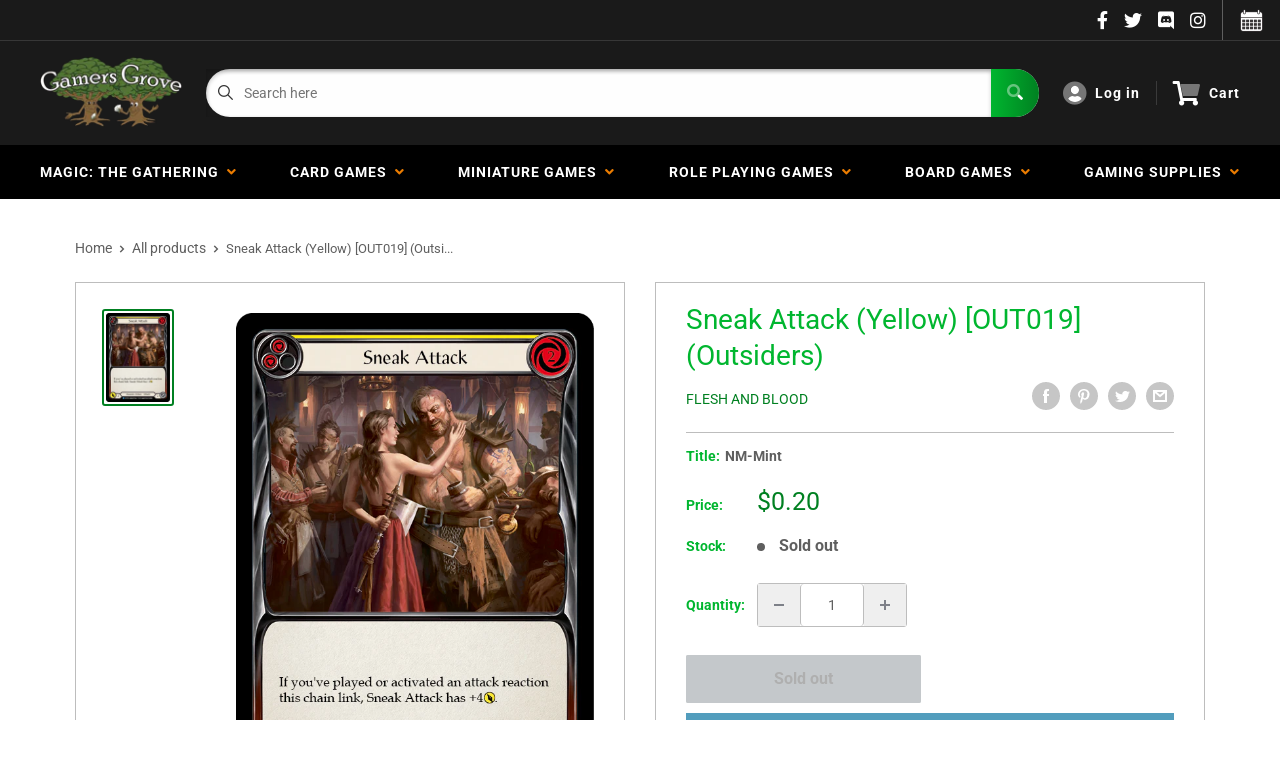

--- FILE ---
content_type: text/html; charset=utf-8
request_url: https://gamersgrove.com/products/sneak-attack-yellow-out019-outsiders
body_size: 47882
content:
<!doctype html>
<html>

<head>
    <title>Sneak Attack (Yellow) [OUT019] (Outsiders)</title>
    <meta charset="utf-8">
    <meta content="IE=edge,chrome=1" http-equiv="X-UA-Compatible">
    <meta name="description" content="Set: Outsiders Finish: Regular Type: Action Subtype: Attack Rarity: Rare Class: Assassin Cost: 2 Power: 2 If you&#39;ve played or activated an attack reaction this chain link, Sneak Attack has +4{p}.">
    <link rel="canonical" href="https://gamersgrove.com/products/sneak-attack-yellow-out019-outsiders">
    
<meta property="og:site_name" content="Gamers Grove">
<meta property="og:url" content="https://gamersgrove.com/products/sneak-attack-yellow-out019-outsiders">
<meta property="og:title" content="Sneak Attack (Yellow) [OUT019] (Outsiders)">
<meta property="og:type" content="product">
<meta property="og:description" content="Set: Outsiders Finish: Regular Type: Action Subtype: Attack Rarity: Rare Class: Assassin Cost: 2 Power: 2 If you&#39;ve played or activated an attack reaction this chain link, Sneak Attack has +4{p}."><meta property="og:price:amount" content="0.10">
  <meta property="og:price:currency" content="USD"><meta property="og:image" content="http://gamersgrove.com/cdn/shop/files/7d3690d94887a600fc1a60eedb664792_1024x1024.png?v=1729888664">
<meta property="og:image:secure_url" content="https://gamersgrove.com/cdn/shop/files/7d3690d94887a600fc1a60eedb664792_1024x1024.png?v=1729888664">

<meta name="twitter:site" content="@">
<meta name="twitter:card" content="summary_large_image">
<meta name="twitter:title" content="Sneak Attack (Yellow) [OUT019] (Outsiders)">
<meta name="twitter:description" content="Set: Outsiders Finish: Regular Type: Action Subtype: Attack Rarity: Rare Class: Assassin Cost: 2 Power: 2 If you&#39;ve played or activated an attack reaction this chain link, Sneak Attack has +4{p}.">
<meta name="twitter:image:width" content="480">
<meta name="twitter:image:height" content="480">
<meta name="twitter:image" content="http://gamersgrove.com/cdn/shop/files/7d3690d94887a600fc1a60eedb664792_1024x1024.png?v=1729888664">

    <meta content="width=device-width,initial-scale=1,shrink-to-fit=no" name="viewport">

    <meta
        content="width=device-width, initial-scale=1, shrink-to-fit=no, minimum-scale=1.0, maximum-scale=1.0, user-scalable=no"
        name="viewport">
    <link rel="icon" href="//gamersgrove.com/cdn/shop/files/favicon_small.png?v=1628117929" type="image/x-icon"> 

    <!-- anti-flicker snippet (recommended)  -->
    <style>
        .async-hide {
            opacity: 0 !important
        }
        #mobileNav {
        display: none;
      }
    </style>
        <!--[if (gt IE 9)|!(IE)]><!--><script src="//gamersgrove.com/cdn/shop/t/17/assets/vendor.js?v=42278694121249756641752944716"></script><!--<![endif]-->
    <!--[if lte IE 9]><script src="//gamersgrove.com/cdn/shop/t/17/assets/vendor.js?v=42278694121249756641752944716"></script><![endif]-->

    
<script defer
        type="text/javascript"> (function () { var css = document.createElement('link'); css.href = '//gamersgrove.com/cdn/shop/t/17/assets/mburger.css?v=85232341013250678261752944716'; css.rel = 'stylesheet'; css.type = 'text/css'; document.getElementsByTagName('head')[0].appendChild(css); })(); </script>

    <script defer src="//gamersgrove.com/cdn/shop/t/17/assets/mburger.js?v=29171411513169099261752944716"></script> 
     
       
    
    <link defer href="//gamersgrove.com/cdn/shop/t/17/assets/reset.css?v=153209702691340967971752944716" rel="stylesheet" type="text/css">
                   
                
                     <link href="//gamersgrove.com/cdn/shop/t/17/assets/theme1.css?v=96055835173494858701752944716" rel="stylesheet" type="text/css" media="all" /> 
                       
               
            <link href="//gamersgrove.com/cdn/shop/t/17/assets/generic.css?v=112133886461976113351752944716" rel="stylesheet" type="text/css" />
    <script defer
        type="text/javascript"> (function () { var css = document.createElement('link'); css.href = '//gamersgrove.com/cdn/shop/t/17/assets/variables.css?v=86138065428857360941752944716'; css.rel = 'stylesheet'; css.type = 'text/css'; document.getElementsByTagName('head')[0].appendChild(css); })(); </script>
    <script defer
        type="text/javascript"> (function () { var css = document.createElement('link'); css.href = '//gamersgrove.com/cdn/shop/t/17/assets/advanced-search.scss.css?v=146926769050623578951752944716'; css.rel = 'stylesheet'; css.type = 'text/css'; document.getElementsByTagName('head')[0].appendChild(css); })(); </script>
        <script defer
        type="text/javascript"> (function () { var css = document.createElement('link'); css.href = 'https://cdn.jsdelivr.net/npm/toastify-js/src/toastify.min.css'; css.rel = 'stylesheet'; css.type = 'text/css'; document.getElementsByTagName('head')[0].appendChild(css); })(); </script><script defer
        type="text/javascript"> (function () { var css = document.createElement('link'); css.href = 'https://fonts.googleapis.com/css2?family=Roboto:ital,wght@0,400;0,500;0,700;0,900;1,400&display=swap'; css.rel = 'stylesheet'; css.type = 'text/css'; document.getElementsByTagName('head')[0].appendChild(css); })(); </script><script defer
        type="text/javascript"> (function () { var css = document.createElement('link'); css.href = 'https://pro.fontawesome.com/releases/v5.14.0/css/all.css'; css.rel = 'stylesheet'; css.type = 'text/css'; document.getElementsByTagName('head')[0].appendChild(css); })(); </script><script defer src="https://cdnjs.cloudflare.com/ajax/libs/jQuery.mmenu/8.5.20/mmenu.js"></script>

    <script defer
        type="text/javascript"> (function () { var css = document.createElement('link'); css.href = 'https://cdnjs.cloudflare.com/ajax/libs/jQuery.mmenu/8.5.14/mmenu.min.css'; css.rel = 'stylesheet'; css.type = 'text/css'; document.getElementsByTagName('head')[0].appendChild(css); })(); </script>
    
    <script>window.performance && window.performance.mark && window.performance.mark('shopify.content_for_header.start');</script><meta name="google-site-verification" content="IX7H4DnnVCytM3HvRnNGDmGUpwTKzmUWJ6-Hf12Ut48">
<meta id="shopify-digital-wallet" name="shopify-digital-wallet" content="/2501083185/digital_wallets/dialog">
<meta name="shopify-checkout-api-token" content="237a6e92a45acfdcef6e365ff400619b">
<meta id="in-context-paypal-metadata" data-shop-id="2501083185" data-venmo-supported="true" data-environment="production" data-locale="en_US" data-paypal-v4="true" data-currency="USD">
<link rel="alternate" type="application/json+oembed" href="https://gamersgrove.com/products/sneak-attack-yellow-out019-outsiders.oembed">
<script async="async" src="/checkouts/internal/preloads.js?locale=en-US"></script>
<link rel="preconnect" href="https://shop.app" crossorigin="anonymous">
<script async="async" src="https://shop.app/checkouts/internal/preloads.js?locale=en-US&shop_id=2501083185" crossorigin="anonymous"></script>
<script id="apple-pay-shop-capabilities" type="application/json">{"shopId":2501083185,"countryCode":"US","currencyCode":"USD","merchantCapabilities":["supports3DS"],"merchantId":"gid:\/\/shopify\/Shop\/2501083185","merchantName":"Gamers Grove","requiredBillingContactFields":["postalAddress","email","phone"],"requiredShippingContactFields":["postalAddress","email","phone"],"shippingType":"shipping","supportedNetworks":["visa","masterCard","amex","discover","elo","jcb"],"total":{"type":"pending","label":"Gamers Grove","amount":"1.00"},"shopifyPaymentsEnabled":true,"supportsSubscriptions":true}</script>
<script id="shopify-features" type="application/json">{"accessToken":"237a6e92a45acfdcef6e365ff400619b","betas":["rich-media-storefront-analytics"],"domain":"gamersgrove.com","predictiveSearch":true,"shopId":2501083185,"locale":"en"}</script>
<script>var Shopify = Shopify || {};
Shopify.shop = "gamers-grove-bp.myshopify.com";
Shopify.locale = "en";
Shopify.currency = {"active":"USD","rate":"1.0"};
Shopify.country = "US";
Shopify.theme = {"name":"BinderPOS Theme Premium - 7-19-25- Instoreonly","id":146318328004,"schema_name":"ChannelFireball","schema_version":"1.0.0","theme_store_id":null,"role":"main"};
Shopify.theme.handle = "null";
Shopify.theme.style = {"id":null,"handle":null};
Shopify.cdnHost = "gamersgrove.com/cdn";
Shopify.routes = Shopify.routes || {};
Shopify.routes.root = "/";</script>
<script type="module">!function(o){(o.Shopify=o.Shopify||{}).modules=!0}(window);</script>
<script>!function(o){function n(){var o=[];function n(){o.push(Array.prototype.slice.apply(arguments))}return n.q=o,n}var t=o.Shopify=o.Shopify||{};t.loadFeatures=n(),t.autoloadFeatures=n()}(window);</script>
<script>
  window.ShopifyPay = window.ShopifyPay || {};
  window.ShopifyPay.apiHost = "shop.app\/pay";
  window.ShopifyPay.redirectState = null;
</script>
<script id="shop-js-analytics" type="application/json">{"pageType":"product"}</script>
<script defer="defer" async type="module" src="//gamersgrove.com/cdn/shopifycloud/shop-js/modules/v2/client.init-shop-cart-sync_BT-GjEfc.en.esm.js"></script>
<script defer="defer" async type="module" src="//gamersgrove.com/cdn/shopifycloud/shop-js/modules/v2/chunk.common_D58fp_Oc.esm.js"></script>
<script defer="defer" async type="module" src="//gamersgrove.com/cdn/shopifycloud/shop-js/modules/v2/chunk.modal_xMitdFEc.esm.js"></script>
<script type="module">
  await import("//gamersgrove.com/cdn/shopifycloud/shop-js/modules/v2/client.init-shop-cart-sync_BT-GjEfc.en.esm.js");
await import("//gamersgrove.com/cdn/shopifycloud/shop-js/modules/v2/chunk.common_D58fp_Oc.esm.js");
await import("//gamersgrove.com/cdn/shopifycloud/shop-js/modules/v2/chunk.modal_xMitdFEc.esm.js");

  window.Shopify.SignInWithShop?.initShopCartSync?.({"fedCMEnabled":true,"windoidEnabled":true});

</script>
<script>
  window.Shopify = window.Shopify || {};
  if (!window.Shopify.featureAssets) window.Shopify.featureAssets = {};
  window.Shopify.featureAssets['shop-js'] = {"shop-cart-sync":["modules/v2/client.shop-cart-sync_DZOKe7Ll.en.esm.js","modules/v2/chunk.common_D58fp_Oc.esm.js","modules/v2/chunk.modal_xMitdFEc.esm.js"],"init-fed-cm":["modules/v2/client.init-fed-cm_B6oLuCjv.en.esm.js","modules/v2/chunk.common_D58fp_Oc.esm.js","modules/v2/chunk.modal_xMitdFEc.esm.js"],"shop-cash-offers":["modules/v2/client.shop-cash-offers_D2sdYoxE.en.esm.js","modules/v2/chunk.common_D58fp_Oc.esm.js","modules/v2/chunk.modal_xMitdFEc.esm.js"],"shop-login-button":["modules/v2/client.shop-login-button_QeVjl5Y3.en.esm.js","modules/v2/chunk.common_D58fp_Oc.esm.js","modules/v2/chunk.modal_xMitdFEc.esm.js"],"pay-button":["modules/v2/client.pay-button_DXTOsIq6.en.esm.js","modules/v2/chunk.common_D58fp_Oc.esm.js","modules/v2/chunk.modal_xMitdFEc.esm.js"],"shop-button":["modules/v2/client.shop-button_DQZHx9pm.en.esm.js","modules/v2/chunk.common_D58fp_Oc.esm.js","modules/v2/chunk.modal_xMitdFEc.esm.js"],"avatar":["modules/v2/client.avatar_BTnouDA3.en.esm.js"],"init-windoid":["modules/v2/client.init-windoid_CR1B-cfM.en.esm.js","modules/v2/chunk.common_D58fp_Oc.esm.js","modules/v2/chunk.modal_xMitdFEc.esm.js"],"init-shop-for-new-customer-accounts":["modules/v2/client.init-shop-for-new-customer-accounts_C_vY_xzh.en.esm.js","modules/v2/client.shop-login-button_QeVjl5Y3.en.esm.js","modules/v2/chunk.common_D58fp_Oc.esm.js","modules/v2/chunk.modal_xMitdFEc.esm.js"],"init-shop-email-lookup-coordinator":["modules/v2/client.init-shop-email-lookup-coordinator_BI7n9ZSv.en.esm.js","modules/v2/chunk.common_D58fp_Oc.esm.js","modules/v2/chunk.modal_xMitdFEc.esm.js"],"init-shop-cart-sync":["modules/v2/client.init-shop-cart-sync_BT-GjEfc.en.esm.js","modules/v2/chunk.common_D58fp_Oc.esm.js","modules/v2/chunk.modal_xMitdFEc.esm.js"],"shop-toast-manager":["modules/v2/client.shop-toast-manager_DiYdP3xc.en.esm.js","modules/v2/chunk.common_D58fp_Oc.esm.js","modules/v2/chunk.modal_xMitdFEc.esm.js"],"init-customer-accounts":["modules/v2/client.init-customer-accounts_D9ZNqS-Q.en.esm.js","modules/v2/client.shop-login-button_QeVjl5Y3.en.esm.js","modules/v2/chunk.common_D58fp_Oc.esm.js","modules/v2/chunk.modal_xMitdFEc.esm.js"],"init-customer-accounts-sign-up":["modules/v2/client.init-customer-accounts-sign-up_iGw4briv.en.esm.js","modules/v2/client.shop-login-button_QeVjl5Y3.en.esm.js","modules/v2/chunk.common_D58fp_Oc.esm.js","modules/v2/chunk.modal_xMitdFEc.esm.js"],"shop-follow-button":["modules/v2/client.shop-follow-button_CqMgW2wH.en.esm.js","modules/v2/chunk.common_D58fp_Oc.esm.js","modules/v2/chunk.modal_xMitdFEc.esm.js"],"checkout-modal":["modules/v2/client.checkout-modal_xHeaAweL.en.esm.js","modules/v2/chunk.common_D58fp_Oc.esm.js","modules/v2/chunk.modal_xMitdFEc.esm.js"],"shop-login":["modules/v2/client.shop-login_D91U-Q7h.en.esm.js","modules/v2/chunk.common_D58fp_Oc.esm.js","modules/v2/chunk.modal_xMitdFEc.esm.js"],"lead-capture":["modules/v2/client.lead-capture_BJmE1dJe.en.esm.js","modules/v2/chunk.common_D58fp_Oc.esm.js","modules/v2/chunk.modal_xMitdFEc.esm.js"],"payment-terms":["modules/v2/client.payment-terms_Ci9AEqFq.en.esm.js","modules/v2/chunk.common_D58fp_Oc.esm.js","modules/v2/chunk.modal_xMitdFEc.esm.js"]};
</script>
<script>(function() {
  var isLoaded = false;
  function asyncLoad() {
    if (isLoaded) return;
    isLoaded = true;
    var urls = ["https:\/\/portal.binderpos.com\/external\/shopify\/storeCredit\/script?shop=gamers-grove-bp.myshopify.com","https:\/\/portal.binderpos.com\/external\/shopify\/buylist\/script?shop=gamers-grove-bp.myshopify.com","https:\/\/js.smile.io\/v1\/smile-shopify.js?shop=gamers-grove-bp.myshopify.com","\/\/cdn.shopify.com\/proxy\/c75d7435c4936bbc8fb13fe9c43edb9e34188377a69ccc3cae8a7c7deb5fae97\/huracdn.com\/js\/script.min.js?v=1.0.8\u0026shop=gamers-grove-bp.myshopify.com\u0026sp-cache-control=cHVibGljLCBtYXgtYWdlPTkwMA","https:\/\/cdn.hextom.com\/js\/freeshippingbar.js?shop=gamers-grove-bp.myshopify.com","https:\/\/gifts.good-apps.co\/storage\/js\/good_free_gift-gamers-grove-bp.myshopify.com.js?ver=39\u0026shop=gamers-grove-bp.myshopify.com"];
    for (var i = 0; i < urls.length; i++) {
      var s = document.createElement('script');
      s.type = 'text/javascript';
      s.async = true;
      s.src = urls[i];
      var x = document.getElementsByTagName('script')[0];
      x.parentNode.insertBefore(s, x);
    }
  };
  if(window.attachEvent) {
    window.attachEvent('onload', asyncLoad);
  } else {
    window.addEventListener('load', asyncLoad, false);
  }
})();</script>
<script id="__st">var __st={"a":2501083185,"offset":-21600,"reqid":"a38cd832-a3a6-4614-be47-2c88f502b6e3-1769095998","pageurl":"gamersgrove.com\/products\/sneak-attack-yellow-out019-outsiders","u":"3ca644d53768","p":"product","rtyp":"product","rid":7355070021828};</script>
<script>window.ShopifyPaypalV4VisibilityTracking = true;</script>
<script id="captcha-bootstrap">!function(){'use strict';const t='contact',e='account',n='new_comment',o=[[t,t],['blogs',n],['comments',n],[t,'customer']],c=[[e,'customer_login'],[e,'guest_login'],[e,'recover_customer_password'],[e,'create_customer']],r=t=>t.map((([t,e])=>`form[action*='/${t}']:not([data-nocaptcha='true']) input[name='form_type'][value='${e}']`)).join(','),a=t=>()=>t?[...document.querySelectorAll(t)].map((t=>t.form)):[];function s(){const t=[...o],e=r(t);return a(e)}const i='password',u='form_key',d=['recaptcha-v3-token','g-recaptcha-response','h-captcha-response',i],f=()=>{try{return window.sessionStorage}catch{return}},m='__shopify_v',_=t=>t.elements[u];function p(t,e,n=!1){try{const o=window.sessionStorage,c=JSON.parse(o.getItem(e)),{data:r}=function(t){const{data:e,action:n}=t;return t[m]||n?{data:e,action:n}:{data:t,action:n}}(c);for(const[e,n]of Object.entries(r))t.elements[e]&&(t.elements[e].value=n);n&&o.removeItem(e)}catch(o){console.error('form repopulation failed',{error:o})}}const l='form_type',E='cptcha';function T(t){t.dataset[E]=!0}const w=window,h=w.document,L='Shopify',v='ce_forms',y='captcha';let A=!1;((t,e)=>{const n=(g='f06e6c50-85a8-45c8-87d0-21a2b65856fe',I='https://cdn.shopify.com/shopifycloud/storefront-forms-hcaptcha/ce_storefront_forms_captcha_hcaptcha.v1.5.2.iife.js',D={infoText:'Protected by hCaptcha',privacyText:'Privacy',termsText:'Terms'},(t,e,n)=>{const o=w[L][v],c=o.bindForm;if(c)return c(t,g,e,D).then(n);var r;o.q.push([[t,g,e,D],n]),r=I,A||(h.body.append(Object.assign(h.createElement('script'),{id:'captcha-provider',async:!0,src:r})),A=!0)});var g,I,D;w[L]=w[L]||{},w[L][v]=w[L][v]||{},w[L][v].q=[],w[L][y]=w[L][y]||{},w[L][y].protect=function(t,e){n(t,void 0,e),T(t)},Object.freeze(w[L][y]),function(t,e,n,w,h,L){const[v,y,A,g]=function(t,e,n){const i=e?o:[],u=t?c:[],d=[...i,...u],f=r(d),m=r(i),_=r(d.filter((([t,e])=>n.includes(e))));return[a(f),a(m),a(_),s()]}(w,h,L),I=t=>{const e=t.target;return e instanceof HTMLFormElement?e:e&&e.form},D=t=>v().includes(t);t.addEventListener('submit',(t=>{const e=I(t);if(!e)return;const n=D(e)&&!e.dataset.hcaptchaBound&&!e.dataset.recaptchaBound,o=_(e),c=g().includes(e)&&(!o||!o.value);(n||c)&&t.preventDefault(),c&&!n&&(function(t){try{if(!f())return;!function(t){const e=f();if(!e)return;const n=_(t);if(!n)return;const o=n.value;o&&e.removeItem(o)}(t);const e=Array.from(Array(32),(()=>Math.random().toString(36)[2])).join('');!function(t,e){_(t)||t.append(Object.assign(document.createElement('input'),{type:'hidden',name:u})),t.elements[u].value=e}(t,e),function(t,e){const n=f();if(!n)return;const o=[...t.querySelectorAll(`input[type='${i}']`)].map((({name:t})=>t)),c=[...d,...o],r={};for(const[a,s]of new FormData(t).entries())c.includes(a)||(r[a]=s);n.setItem(e,JSON.stringify({[m]:1,action:t.action,data:r}))}(t,e)}catch(e){console.error('failed to persist form',e)}}(e),e.submit())}));const S=(t,e)=>{t&&!t.dataset[E]&&(n(t,e.some((e=>e===t))),T(t))};for(const o of['focusin','change'])t.addEventListener(o,(t=>{const e=I(t);D(e)&&S(e,y())}));const B=e.get('form_key'),M=e.get(l),P=B&&M;t.addEventListener('DOMContentLoaded',(()=>{const t=y();if(P)for(const e of t)e.elements[l].value===M&&p(e,B);[...new Set([...A(),...v().filter((t=>'true'===t.dataset.shopifyCaptcha))])].forEach((e=>S(e,t)))}))}(h,new URLSearchParams(w.location.search),n,t,e,['guest_login'])})(!0,!0)}();</script>
<script integrity="sha256-4kQ18oKyAcykRKYeNunJcIwy7WH5gtpwJnB7kiuLZ1E=" data-source-attribution="shopify.loadfeatures" defer="defer" src="//gamersgrove.com/cdn/shopifycloud/storefront/assets/storefront/load_feature-a0a9edcb.js" crossorigin="anonymous"></script>
<script crossorigin="anonymous" defer="defer" src="//gamersgrove.com/cdn/shopifycloud/storefront/assets/shopify_pay/storefront-65b4c6d7.js?v=20250812"></script>
<script data-source-attribution="shopify.dynamic_checkout.dynamic.init">var Shopify=Shopify||{};Shopify.PaymentButton=Shopify.PaymentButton||{isStorefrontPortableWallets:!0,init:function(){window.Shopify.PaymentButton.init=function(){};var t=document.createElement("script");t.src="https://gamersgrove.com/cdn/shopifycloud/portable-wallets/latest/portable-wallets.en.js",t.type="module",document.head.appendChild(t)}};
</script>
<script data-source-attribution="shopify.dynamic_checkout.buyer_consent">
  function portableWalletsHideBuyerConsent(e){var t=document.getElementById("shopify-buyer-consent"),n=document.getElementById("shopify-subscription-policy-button");t&&n&&(t.classList.add("hidden"),t.setAttribute("aria-hidden","true"),n.removeEventListener("click",e))}function portableWalletsShowBuyerConsent(e){var t=document.getElementById("shopify-buyer-consent"),n=document.getElementById("shopify-subscription-policy-button");t&&n&&(t.classList.remove("hidden"),t.removeAttribute("aria-hidden"),n.addEventListener("click",e))}window.Shopify?.PaymentButton&&(window.Shopify.PaymentButton.hideBuyerConsent=portableWalletsHideBuyerConsent,window.Shopify.PaymentButton.showBuyerConsent=portableWalletsShowBuyerConsent);
</script>
<script data-source-attribution="shopify.dynamic_checkout.cart.bootstrap">document.addEventListener("DOMContentLoaded",(function(){function t(){return document.querySelector("shopify-accelerated-checkout-cart, shopify-accelerated-checkout")}if(t())Shopify.PaymentButton.init();else{new MutationObserver((function(e,n){t()&&(Shopify.PaymentButton.init(),n.disconnect())})).observe(document.body,{childList:!0,subtree:!0})}}));
</script>
<link id="shopify-accelerated-checkout-styles" rel="stylesheet" media="screen" href="https://gamersgrove.com/cdn/shopifycloud/portable-wallets/latest/accelerated-checkout-backwards-compat.css" crossorigin="anonymous">
<style id="shopify-accelerated-checkout-cart">
        #shopify-buyer-consent {
  margin-top: 1em;
  display: inline-block;
  width: 100%;
}

#shopify-buyer-consent.hidden {
  display: none;
}

#shopify-subscription-policy-button {
  background: none;
  border: none;
  padding: 0;
  text-decoration: underline;
  font-size: inherit;
  cursor: pointer;
}

#shopify-subscription-policy-button::before {
  box-shadow: none;
}

      </style>

<script>window.performance && window.performance.mark && window.performance.mark('shopify.content_for_header.end');</script>

    <!-- Header hook for plugins --><script src="https://ajax.googleapis.com/ajax/libs/jquery/3.5.1/jquery.min.js"></script>

    <script src="//gamersgrove.com/cdn/shopifycloud/storefront/assets/themes_support/api.jquery-7ab1a3a4.js" type="text/javascript"></script>
    <script src="//gamersgrove.com/cdn/s/javascripts/currencies.js" type="text/javascript"></script>
<link defer rel="stylesheet" href="https://unpkg.com/flickity@2/dist/flickity.min.css">
    <script src="//gamersgrove.com/cdn/shopifycloud/storefront/assets/themes_support/option_selection-b017cd28.js" type="text/javascript"></script>

    <script defer
        type="text/javascript"> (function () { var css = document.createElement('link'); css.href = '//gamersgrove.com/cdn/shop/t/17/assets/animations.css?v=137973300766071970631752944716'; css.rel = 'stylesheet'; css.type = 'text/css'; document.getElementsByTagName('head')[0].appendChild(css); })(); </script>
    <script defer
        type="text/javascript"> (function () { var css = document.createElement('link'); css.href = '//gamersgrove.com/cdn/shop/t/17/assets/loader.css?v=102325571689108952331752944716'; css.rel = 'stylesheet'; css.type = 'text/css'; document.getElementsByTagName('head')[0].appendChild(css); })(); </script>
    <script src="//gamersgrove.com/cdn/shop/t/17/assets/theme.js?v=113139683341174349581752944716" defer></script>
    
  <script type="application/ld+json">
  {
    "@context": "http://schema.org",
    "@type": "Product",
    "offers": [{
          "@type": "Offer",
          "name": "NM-Mint",
          "availability":"https://schema.org/OutOfStock",
          "price": 0.2,
          "priceCurrency": "USD",
          "priceValidUntil": "2026-02-01","sku": "OUT019-EN-REG-1","url": "/products/sneak-attack-yellow-out019-outsiders?variant=42154523656388"
        },
{
          "@type": "Offer",
          "name": "Lightly Played",
          "availability":"https://schema.org/OutOfStock",
          "price": 0.2,
          "priceCurrency": "USD",
          "priceValidUntil": "2026-02-01","sku": "OUT019-EN-REG-2","url": "/products/sneak-attack-yellow-out019-outsiders?variant=42154523689156"
        },
{
          "@type": "Offer",
          "name": "Moderately Played",
          "availability":"https://schema.org/OutOfStock",
          "price": 0.2,
          "priceCurrency": "USD",
          "priceValidUntil": "2026-02-01","sku": "OUT019-EN-REG-3","url": "/products/sneak-attack-yellow-out019-outsiders?variant=42154523721924"
        },
{
          "@type": "Offer",
          "name": "Heavily Played",
          "availability":"https://schema.org/OutOfStock",
          "price": 0.2,
          "priceCurrency": "USD",
          "priceValidUntil": "2026-02-01","sku": "OUT019-EN-REG-4","url": "/products/sneak-attack-yellow-out019-outsiders?variant=42154523754692"
        },
{
          "@type": "Offer",
          "name": "Damaged",
          "availability":"https://schema.org/OutOfStock",
          "price": 0.1,
          "priceCurrency": "USD",
          "priceValidUntil": "2026-02-01","sku": "OUT019-EN-REG-5","url": "/products/sneak-attack-yellow-out019-outsiders?variant=42154523787460"
        }
],
    "brand": {
      "name": "Flesh And Blood"
    },
    "name": "Sneak Attack (Yellow) [OUT019] (Outsiders)",
    "description": "\n\n      \n          Set:\n          Outsiders\n      \n      \n          Finish:\n          Regular\n      \n      \n          Type:\n          Action\n      \n      \n          Subtype:\n          Attack\n      \n      \n          Rarity:\n          Rare\n      \n      \n          Class:\n          Assassin\n      \n      \n          Cost:\n          2\n      \n      \n          Power:\n          2\n      \n\n\n\n        \n            If you've played or activated an attack reaction this chain link, Sneak Attack has +4{p}.\n        \n\n\n\n\n\n\n\n\n\n",
    "category": "Flesh And Blood Single",
    "url": "/products/sneak-attack-yellow-out019-outsiders",
    "sku": "OUT019-EN-REG-1",
    "image": {
      "@type": "ImageObject",
      "url": "https://gamersgrove.com/cdn/shop/files/7d3690d94887a600fc1a60eedb664792_1024x.png?v=1729888664",
      "image": "https://gamersgrove.com/cdn/shop/files/7d3690d94887a600fc1a60eedb664792_1024x.png?v=1729888664",
      "name": "Sneak Attack (Yellow) [OUT019] (Outsiders)",
      "width": "1024",
      "height": "1024"
    }
  }
  </script>



  <script type="application/ld+json">
  {
    "@context": "http://schema.org",
    "@type": "BreadcrumbList",
  "itemListElement": [{
      "@type": "ListItem",
      "position": 1,
      "name": "Home",
      "item": "https://gamersgrove.com"
    },{
          "@type": "ListItem",
          "position": 2,
          "name": "Sneak Attack (Yellow) [OUT019] (Outsiders)",
          "item": "https://gamersgrove.com/products/sneak-attack-yellow-out019-outsiders"
        }]
  }
  </script>

<script>
        // This allows to expose several variables to the global scope, to be used in scripts
        window.theme = {
          pageType: "product",
          cartCount: 0,
          moneyFormat: "${{amount}}",
          moneyWithCurrencyFormat: "${{amount}} USD",
          showDiscount: true,
          discountMode: "saving",
          searchMode: "product,article,page",
          cartType: "message",
          permanentDomain: "gamers-grove-bp.myshopify.com",
          themeChoice: "Theme_One"
        };
  
        window.routes = {
          rootUrl: "\/",
          rootUrlWithoutSlash: '',
          cartUrl: "\/cart",
          cartAddUrl: "\/cart\/add",
          cartChangeUrl: "\/cart\/change",
          searchUrl: "\/search",
          productRecommendationsUrl: "\/recommendations\/products"
        };
  
        window.languages = {
          productRegularPrice: "Regular price",
          productSalePrice: "Sale price",
          collectionOnSaleLabel: "Save {{savings}}",
          productFormUnavailable: "Unavailable",
          productFormAddToCart: "Add to cart",
          productFormSoldOut: "Sold out",
          productAdded: "Product has been added to your cart",
          productAddedShort: "Added!",
          shippingEstimatorNoResults: "No shipping could be found for your address.",
          shippingEstimatorOneResult: "There is one shipping rate for your address:",
          shippingEstimatorMultipleResults: "There are {{count}} shipping rates for your address:",
          shippingEstimatorErrors: "There are some errors:"
        };
  
        window.lazySizesConfig = {
          loadHidden: false,
          hFac: 0.8,
          expFactor: 3,
          customMedia: {
            '--phone': '(max-width: 640px)',
            '--tablet': '(min-width: 641px) and (max-width: 1023px)',
            '--lap': '(min-width: 1024px)'
          }
        };
  
        document.documentElement.className = document.documentElement.className.replace('no-js', 'js');
      </script>
       <script src="//gamersgrove.com/cdn/shop/t/17/assets/application.js?v=174537952606278509111752944716"></script><script>
        let binderWishlist = null;
    </script>
    <link defer href="//gamersgrove.com/cdn/shop/t/17/assets/predictive.css?v=61470043578092285361752944716" rel="stylesheet" type="text/css">
    <script src="//gamersgrove.com/cdn/shop/t/17/assets/predictiveSearch.js?v=19211658746002708171752944716" type="text/javascript"></script>
    <script src="//gamersgrove.com/cdn/shop/t/17/assets/custom.js?v=111603181540343972631752944716" type="text/javascript"></script>
    <script src="https://cdn.shopify.com/extensions/019be3fb-70a1-7565-8409-0029e6d6306c/preorderfrontend-176/assets/globo.preorder.min.js" type="text/javascript" defer="defer"></script>
<script src="https://cdn.shopify.com/extensions/019bdd7a-c110-7969-8f1c-937dfc03ea8a/smile-io-272/assets/smile-loader.js" type="text/javascript" defer="defer"></script>
<link href="https://monorail-edge.shopifysvc.com" rel="dns-prefetch">
<script>(function(){if ("sendBeacon" in navigator && "performance" in window) {try {var session_token_from_headers = performance.getEntriesByType('navigation')[0].serverTiming.find(x => x.name == '_s').description;} catch {var session_token_from_headers = undefined;}var session_cookie_matches = document.cookie.match(/_shopify_s=([^;]*)/);var session_token_from_cookie = session_cookie_matches && session_cookie_matches.length === 2 ? session_cookie_matches[1] : "";var session_token = session_token_from_headers || session_token_from_cookie || "";function handle_abandonment_event(e) {var entries = performance.getEntries().filter(function(entry) {return /monorail-edge.shopifysvc.com/.test(entry.name);});if (!window.abandonment_tracked && entries.length === 0) {window.abandonment_tracked = true;var currentMs = Date.now();var navigation_start = performance.timing.navigationStart;var payload = {shop_id: 2501083185,url: window.location.href,navigation_start,duration: currentMs - navigation_start,session_token,page_type: "product"};window.navigator.sendBeacon("https://monorail-edge.shopifysvc.com/v1/produce", JSON.stringify({schema_id: "online_store_buyer_site_abandonment/1.1",payload: payload,metadata: {event_created_at_ms: currentMs,event_sent_at_ms: currentMs}}));}}window.addEventListener('pagehide', handle_abandonment_event);}}());</script>
<script id="web-pixels-manager-setup">(function e(e,d,r,n,o){if(void 0===o&&(o={}),!Boolean(null===(a=null===(i=window.Shopify)||void 0===i?void 0:i.analytics)||void 0===a?void 0:a.replayQueue)){var i,a;window.Shopify=window.Shopify||{};var t=window.Shopify;t.analytics=t.analytics||{};var s=t.analytics;s.replayQueue=[],s.publish=function(e,d,r){return s.replayQueue.push([e,d,r]),!0};try{self.performance.mark("wpm:start")}catch(e){}var l=function(){var e={modern:/Edge?\/(1{2}[4-9]|1[2-9]\d|[2-9]\d{2}|\d{4,})\.\d+(\.\d+|)|Firefox\/(1{2}[4-9]|1[2-9]\d|[2-9]\d{2}|\d{4,})\.\d+(\.\d+|)|Chrom(ium|e)\/(9{2}|\d{3,})\.\d+(\.\d+|)|(Maci|X1{2}).+ Version\/(15\.\d+|(1[6-9]|[2-9]\d|\d{3,})\.\d+)([,.]\d+|)( \(\w+\)|)( Mobile\/\w+|) Safari\/|Chrome.+OPR\/(9{2}|\d{3,})\.\d+\.\d+|(CPU[ +]OS|iPhone[ +]OS|CPU[ +]iPhone|CPU IPhone OS|CPU iPad OS)[ +]+(15[._]\d+|(1[6-9]|[2-9]\d|\d{3,})[._]\d+)([._]\d+|)|Android:?[ /-](13[3-9]|1[4-9]\d|[2-9]\d{2}|\d{4,})(\.\d+|)(\.\d+|)|Android.+Firefox\/(13[5-9]|1[4-9]\d|[2-9]\d{2}|\d{4,})\.\d+(\.\d+|)|Android.+Chrom(ium|e)\/(13[3-9]|1[4-9]\d|[2-9]\d{2}|\d{4,})\.\d+(\.\d+|)|SamsungBrowser\/([2-9]\d|\d{3,})\.\d+/,legacy:/Edge?\/(1[6-9]|[2-9]\d|\d{3,})\.\d+(\.\d+|)|Firefox\/(5[4-9]|[6-9]\d|\d{3,})\.\d+(\.\d+|)|Chrom(ium|e)\/(5[1-9]|[6-9]\d|\d{3,})\.\d+(\.\d+|)([\d.]+$|.*Safari\/(?![\d.]+ Edge\/[\d.]+$))|(Maci|X1{2}).+ Version\/(10\.\d+|(1[1-9]|[2-9]\d|\d{3,})\.\d+)([,.]\d+|)( \(\w+\)|)( Mobile\/\w+|) Safari\/|Chrome.+OPR\/(3[89]|[4-9]\d|\d{3,})\.\d+\.\d+|(CPU[ +]OS|iPhone[ +]OS|CPU[ +]iPhone|CPU IPhone OS|CPU iPad OS)[ +]+(10[._]\d+|(1[1-9]|[2-9]\d|\d{3,})[._]\d+)([._]\d+|)|Android:?[ /-](13[3-9]|1[4-9]\d|[2-9]\d{2}|\d{4,})(\.\d+|)(\.\d+|)|Mobile Safari.+OPR\/([89]\d|\d{3,})\.\d+\.\d+|Android.+Firefox\/(13[5-9]|1[4-9]\d|[2-9]\d{2}|\d{4,})\.\d+(\.\d+|)|Android.+Chrom(ium|e)\/(13[3-9]|1[4-9]\d|[2-9]\d{2}|\d{4,})\.\d+(\.\d+|)|Android.+(UC? ?Browser|UCWEB|U3)[ /]?(15\.([5-9]|\d{2,})|(1[6-9]|[2-9]\d|\d{3,})\.\d+)\.\d+|SamsungBrowser\/(5\.\d+|([6-9]|\d{2,})\.\d+)|Android.+MQ{2}Browser\/(14(\.(9|\d{2,})|)|(1[5-9]|[2-9]\d|\d{3,})(\.\d+|))(\.\d+|)|K[Aa][Ii]OS\/(3\.\d+|([4-9]|\d{2,})\.\d+)(\.\d+|)/},d=e.modern,r=e.legacy,n=navigator.userAgent;return n.match(d)?"modern":n.match(r)?"legacy":"unknown"}(),u="modern"===l?"modern":"legacy",c=(null!=n?n:{modern:"",legacy:""})[u],f=function(e){return[e.baseUrl,"/wpm","/b",e.hashVersion,"modern"===e.buildTarget?"m":"l",".js"].join("")}({baseUrl:d,hashVersion:r,buildTarget:u}),m=function(e){var d=e.version,r=e.bundleTarget,n=e.surface,o=e.pageUrl,i=e.monorailEndpoint;return{emit:function(e){var a=e.status,t=e.errorMsg,s=(new Date).getTime(),l=JSON.stringify({metadata:{event_sent_at_ms:s},events:[{schema_id:"web_pixels_manager_load/3.1",payload:{version:d,bundle_target:r,page_url:o,status:a,surface:n,error_msg:t},metadata:{event_created_at_ms:s}}]});if(!i)return console&&console.warn&&console.warn("[Web Pixels Manager] No Monorail endpoint provided, skipping logging."),!1;try{return self.navigator.sendBeacon.bind(self.navigator)(i,l)}catch(e){}var u=new XMLHttpRequest;try{return u.open("POST",i,!0),u.setRequestHeader("Content-Type","text/plain"),u.send(l),!0}catch(e){return console&&console.warn&&console.warn("[Web Pixels Manager] Got an unhandled error while logging to Monorail."),!1}}}}({version:r,bundleTarget:l,surface:e.surface,pageUrl:self.location.href,monorailEndpoint:e.monorailEndpoint});try{o.browserTarget=l,function(e){var d=e.src,r=e.async,n=void 0===r||r,o=e.onload,i=e.onerror,a=e.sri,t=e.scriptDataAttributes,s=void 0===t?{}:t,l=document.createElement("script"),u=document.querySelector("head"),c=document.querySelector("body");if(l.async=n,l.src=d,a&&(l.integrity=a,l.crossOrigin="anonymous"),s)for(var f in s)if(Object.prototype.hasOwnProperty.call(s,f))try{l.dataset[f]=s[f]}catch(e){}if(o&&l.addEventListener("load",o),i&&l.addEventListener("error",i),u)u.appendChild(l);else{if(!c)throw new Error("Did not find a head or body element to append the script");c.appendChild(l)}}({src:f,async:!0,onload:function(){if(!function(){var e,d;return Boolean(null===(d=null===(e=window.Shopify)||void 0===e?void 0:e.analytics)||void 0===d?void 0:d.initialized)}()){var d=window.webPixelsManager.init(e)||void 0;if(d){var r=window.Shopify.analytics;r.replayQueue.forEach((function(e){var r=e[0],n=e[1],o=e[2];d.publishCustomEvent(r,n,o)})),r.replayQueue=[],r.publish=d.publishCustomEvent,r.visitor=d.visitor,r.initialized=!0}}},onerror:function(){return m.emit({status:"failed",errorMsg:"".concat(f," has failed to load")})},sri:function(e){var d=/^sha384-[A-Za-z0-9+/=]+$/;return"string"==typeof e&&d.test(e)}(c)?c:"",scriptDataAttributes:o}),m.emit({status:"loading"})}catch(e){m.emit({status:"failed",errorMsg:(null==e?void 0:e.message)||"Unknown error"})}}})({shopId: 2501083185,storefrontBaseUrl: "https://gamersgrove.com",extensionsBaseUrl: "https://extensions.shopifycdn.com/cdn/shopifycloud/web-pixels-manager",monorailEndpoint: "https://monorail-edge.shopifysvc.com/unstable/produce_batch",surface: "storefront-renderer",enabledBetaFlags: ["2dca8a86"],webPixelsConfigList: [{"id":"504987844","configuration":"{\"config\":\"{\\\"google_tag_ids\\\":[\\\"AW-697848088\\\",\\\"GT-P3NKR8N\\\"],\\\"target_country\\\":\\\"US\\\",\\\"gtag_events\\\":[{\\\"type\\\":\\\"begin_checkout\\\",\\\"action_label\\\":[\\\"G-X94E4JRZKB\\\",\\\"AW-697848088\\\/nR4sCNK81bIBEJii4cwC\\\"]},{\\\"type\\\":\\\"search\\\",\\\"action_label\\\":[\\\"G-X94E4JRZKB\\\",\\\"AW-697848088\\\/lTCgCNW81bIBEJii4cwC\\\"]},{\\\"type\\\":\\\"view_item\\\",\\\"action_label\\\":[\\\"G-X94E4JRZKB\\\",\\\"AW-697848088\\\/SPz3CMy81bIBEJii4cwC\\\",\\\"MC-8GJMKMMV02\\\"]},{\\\"type\\\":\\\"purchase\\\",\\\"action_label\\\":[\\\"G-X94E4JRZKB\\\",\\\"AW-697848088\\\/8tnMCMm81bIBEJii4cwC\\\",\\\"MC-8GJMKMMV02\\\"]},{\\\"type\\\":\\\"page_view\\\",\\\"action_label\\\":[\\\"G-X94E4JRZKB\\\",\\\"AW-697848088\\\/Vna0CMa81bIBEJii4cwC\\\",\\\"MC-8GJMKMMV02\\\"]},{\\\"type\\\":\\\"add_payment_info\\\",\\\"action_label\\\":[\\\"G-X94E4JRZKB\\\",\\\"AW-697848088\\\/28MnCNi81bIBEJii4cwC\\\"]},{\\\"type\\\":\\\"add_to_cart\\\",\\\"action_label\\\":[\\\"G-X94E4JRZKB\\\",\\\"AW-697848088\\\/SL0sCM-81bIBEJii4cwC\\\"]}],\\\"enable_monitoring_mode\\\":false}\"}","eventPayloadVersion":"v1","runtimeContext":"OPEN","scriptVersion":"b2a88bafab3e21179ed38636efcd8a93","type":"APP","apiClientId":1780363,"privacyPurposes":[],"dataSharingAdjustments":{"protectedCustomerApprovalScopes":["read_customer_address","read_customer_email","read_customer_name","read_customer_personal_data","read_customer_phone"]}},{"id":"486670532","configuration":"{\"pixelCode\":\"C6TCLVO653KBLVGSQSDG\"}","eventPayloadVersion":"v1","runtimeContext":"STRICT","scriptVersion":"22e92c2ad45662f435e4801458fb78cc","type":"APP","apiClientId":4383523,"privacyPurposes":["ANALYTICS","MARKETING","SALE_OF_DATA"],"dataSharingAdjustments":{"protectedCustomerApprovalScopes":["read_customer_address","read_customer_email","read_customer_name","read_customer_personal_data","read_customer_phone"]}},{"id":"247824580","configuration":"{\"pixel_id\":\"263870444715999\",\"pixel_type\":\"facebook_pixel\",\"metaapp_system_user_token\":\"-\"}","eventPayloadVersion":"v1","runtimeContext":"OPEN","scriptVersion":"ca16bc87fe92b6042fbaa3acc2fbdaa6","type":"APP","apiClientId":2329312,"privacyPurposes":["ANALYTICS","MARKETING","SALE_OF_DATA"],"dataSharingAdjustments":{"protectedCustomerApprovalScopes":["read_customer_address","read_customer_email","read_customer_name","read_customer_personal_data","read_customer_phone"]}},{"id":"94175428","configuration":"{\"tagID\":\"2614037488170\"}","eventPayloadVersion":"v1","runtimeContext":"STRICT","scriptVersion":"18031546ee651571ed29edbe71a3550b","type":"APP","apiClientId":3009811,"privacyPurposes":["ANALYTICS","MARKETING","SALE_OF_DATA"],"dataSharingAdjustments":{"protectedCustomerApprovalScopes":["read_customer_address","read_customer_email","read_customer_name","read_customer_personal_data","read_customer_phone"]}},{"id":"shopify-app-pixel","configuration":"{}","eventPayloadVersion":"v1","runtimeContext":"STRICT","scriptVersion":"0450","apiClientId":"shopify-pixel","type":"APP","privacyPurposes":["ANALYTICS","MARKETING"]},{"id":"shopify-custom-pixel","eventPayloadVersion":"v1","runtimeContext":"LAX","scriptVersion":"0450","apiClientId":"shopify-pixel","type":"CUSTOM","privacyPurposes":["ANALYTICS","MARKETING"]}],isMerchantRequest: false,initData: {"shop":{"name":"Gamers Grove","paymentSettings":{"currencyCode":"USD"},"myshopifyDomain":"gamers-grove-bp.myshopify.com","countryCode":"US","storefrontUrl":"https:\/\/gamersgrove.com"},"customer":null,"cart":null,"checkout":null,"productVariants":[{"price":{"amount":0.2,"currencyCode":"USD"},"product":{"title":"Sneak Attack (Yellow) [OUT019] (Outsiders)","vendor":"Flesh And Blood","id":"7355070021828","untranslatedTitle":"Sneak Attack (Yellow) [OUT019] (Outsiders)","url":"\/products\/sneak-attack-yellow-out019-outsiders","type":"Flesh And Blood Single"},"id":"42154523656388","image":{"src":"\/\/gamersgrove.com\/cdn\/shop\/files\/7d3690d94887a600fc1a60eedb664792.png?v=1729888664"},"sku":"OUT019-EN-REG-1","title":"NM-Mint","untranslatedTitle":"NM-Mint"},{"price":{"amount":0.2,"currencyCode":"USD"},"product":{"title":"Sneak Attack (Yellow) [OUT019] (Outsiders)","vendor":"Flesh And Blood","id":"7355070021828","untranslatedTitle":"Sneak Attack (Yellow) [OUT019] (Outsiders)","url":"\/products\/sneak-attack-yellow-out019-outsiders","type":"Flesh And Blood Single"},"id":"42154523689156","image":{"src":"\/\/gamersgrove.com\/cdn\/shop\/files\/7d3690d94887a600fc1a60eedb664792.png?v=1729888664"},"sku":"OUT019-EN-REG-2","title":"Lightly Played","untranslatedTitle":"Lightly Played"},{"price":{"amount":0.2,"currencyCode":"USD"},"product":{"title":"Sneak Attack (Yellow) [OUT019] (Outsiders)","vendor":"Flesh And Blood","id":"7355070021828","untranslatedTitle":"Sneak Attack (Yellow) [OUT019] (Outsiders)","url":"\/products\/sneak-attack-yellow-out019-outsiders","type":"Flesh And Blood Single"},"id":"42154523721924","image":{"src":"\/\/gamersgrove.com\/cdn\/shop\/files\/7d3690d94887a600fc1a60eedb664792.png?v=1729888664"},"sku":"OUT019-EN-REG-3","title":"Moderately Played","untranslatedTitle":"Moderately Played"},{"price":{"amount":0.2,"currencyCode":"USD"},"product":{"title":"Sneak Attack (Yellow) [OUT019] (Outsiders)","vendor":"Flesh And Blood","id":"7355070021828","untranslatedTitle":"Sneak Attack (Yellow) [OUT019] (Outsiders)","url":"\/products\/sneak-attack-yellow-out019-outsiders","type":"Flesh And Blood Single"},"id":"42154523754692","image":{"src":"\/\/gamersgrove.com\/cdn\/shop\/files\/7d3690d94887a600fc1a60eedb664792.png?v=1729888664"},"sku":"OUT019-EN-REG-4","title":"Heavily Played","untranslatedTitle":"Heavily Played"},{"price":{"amount":0.1,"currencyCode":"USD"},"product":{"title":"Sneak Attack (Yellow) [OUT019] (Outsiders)","vendor":"Flesh And Blood","id":"7355070021828","untranslatedTitle":"Sneak Attack (Yellow) [OUT019] (Outsiders)","url":"\/products\/sneak-attack-yellow-out019-outsiders","type":"Flesh And Blood Single"},"id":"42154523787460","image":{"src":"\/\/gamersgrove.com\/cdn\/shop\/files\/7d3690d94887a600fc1a60eedb664792.png?v=1729888664"},"sku":"OUT019-EN-REG-5","title":"Damaged","untranslatedTitle":"Damaged"}],"purchasingCompany":null},},"https://gamersgrove.com/cdn","fcfee988w5aeb613cpc8e4bc33m6693e112",{"modern":"","legacy":""},{"shopId":"2501083185","storefrontBaseUrl":"https:\/\/gamersgrove.com","extensionBaseUrl":"https:\/\/extensions.shopifycdn.com\/cdn\/shopifycloud\/web-pixels-manager","surface":"storefront-renderer","enabledBetaFlags":"[\"2dca8a86\"]","isMerchantRequest":"false","hashVersion":"fcfee988w5aeb613cpc8e4bc33m6693e112","publish":"custom","events":"[[\"page_viewed\",{}],[\"product_viewed\",{\"productVariant\":{\"price\":{\"amount\":0.2,\"currencyCode\":\"USD\"},\"product\":{\"title\":\"Sneak Attack (Yellow) [OUT019] (Outsiders)\",\"vendor\":\"Flesh And Blood\",\"id\":\"7355070021828\",\"untranslatedTitle\":\"Sneak Attack (Yellow) [OUT019] (Outsiders)\",\"url\":\"\/products\/sneak-attack-yellow-out019-outsiders\",\"type\":\"Flesh And Blood Single\"},\"id\":\"42154523656388\",\"image\":{\"src\":\"\/\/gamersgrove.com\/cdn\/shop\/files\/7d3690d94887a600fc1a60eedb664792.png?v=1729888664\"},\"sku\":\"OUT019-EN-REG-1\",\"title\":\"NM-Mint\",\"untranslatedTitle\":\"NM-Mint\"}}]]"});</script><script>
  window.ShopifyAnalytics = window.ShopifyAnalytics || {};
  window.ShopifyAnalytics.meta = window.ShopifyAnalytics.meta || {};
  window.ShopifyAnalytics.meta.currency = 'USD';
  var meta = {"product":{"id":7355070021828,"gid":"gid:\/\/shopify\/Product\/7355070021828","vendor":"Flesh And Blood","type":"Flesh And Blood Single","handle":"sneak-attack-yellow-out019-outsiders","variants":[{"id":42154523656388,"price":20,"name":"Sneak Attack (Yellow) [OUT019] (Outsiders) - NM-Mint","public_title":"NM-Mint","sku":"OUT019-EN-REG-1"},{"id":42154523689156,"price":20,"name":"Sneak Attack (Yellow) [OUT019] (Outsiders) - Lightly Played","public_title":"Lightly Played","sku":"OUT019-EN-REG-2"},{"id":42154523721924,"price":20,"name":"Sneak Attack (Yellow) [OUT019] (Outsiders) - Moderately Played","public_title":"Moderately Played","sku":"OUT019-EN-REG-3"},{"id":42154523754692,"price":20,"name":"Sneak Attack (Yellow) [OUT019] (Outsiders) - Heavily Played","public_title":"Heavily Played","sku":"OUT019-EN-REG-4"},{"id":42154523787460,"price":10,"name":"Sneak Attack (Yellow) [OUT019] (Outsiders) - Damaged","public_title":"Damaged","sku":"OUT019-EN-REG-5"}],"remote":false},"page":{"pageType":"product","resourceType":"product","resourceId":7355070021828,"requestId":"a38cd832-a3a6-4614-be47-2c88f502b6e3-1769095998"}};
  for (var attr in meta) {
    window.ShopifyAnalytics.meta[attr] = meta[attr];
  }
</script>
<script class="analytics">
  (function () {
    var customDocumentWrite = function(content) {
      var jquery = null;

      if (window.jQuery) {
        jquery = window.jQuery;
      } else if (window.Checkout && window.Checkout.$) {
        jquery = window.Checkout.$;
      }

      if (jquery) {
        jquery('body').append(content);
      }
    };

    var hasLoggedConversion = function(token) {
      if (token) {
        return document.cookie.indexOf('loggedConversion=' + token) !== -1;
      }
      return false;
    }

    var setCookieIfConversion = function(token) {
      if (token) {
        var twoMonthsFromNow = new Date(Date.now());
        twoMonthsFromNow.setMonth(twoMonthsFromNow.getMonth() + 2);

        document.cookie = 'loggedConversion=' + token + '; expires=' + twoMonthsFromNow;
      }
    }

    var trekkie = window.ShopifyAnalytics.lib = window.trekkie = window.trekkie || [];
    if (trekkie.integrations) {
      return;
    }
    trekkie.methods = [
      'identify',
      'page',
      'ready',
      'track',
      'trackForm',
      'trackLink'
    ];
    trekkie.factory = function(method) {
      return function() {
        var args = Array.prototype.slice.call(arguments);
        args.unshift(method);
        trekkie.push(args);
        return trekkie;
      };
    };
    for (var i = 0; i < trekkie.methods.length; i++) {
      var key = trekkie.methods[i];
      trekkie[key] = trekkie.factory(key);
    }
    trekkie.load = function(config) {
      trekkie.config = config || {};
      trekkie.config.initialDocumentCookie = document.cookie;
      var first = document.getElementsByTagName('script')[0];
      var script = document.createElement('script');
      script.type = 'text/javascript';
      script.onerror = function(e) {
        var scriptFallback = document.createElement('script');
        scriptFallback.type = 'text/javascript';
        scriptFallback.onerror = function(error) {
                var Monorail = {
      produce: function produce(monorailDomain, schemaId, payload) {
        var currentMs = new Date().getTime();
        var event = {
          schema_id: schemaId,
          payload: payload,
          metadata: {
            event_created_at_ms: currentMs,
            event_sent_at_ms: currentMs
          }
        };
        return Monorail.sendRequest("https://" + monorailDomain + "/v1/produce", JSON.stringify(event));
      },
      sendRequest: function sendRequest(endpointUrl, payload) {
        // Try the sendBeacon API
        if (window && window.navigator && typeof window.navigator.sendBeacon === 'function' && typeof window.Blob === 'function' && !Monorail.isIos12()) {
          var blobData = new window.Blob([payload], {
            type: 'text/plain'
          });

          if (window.navigator.sendBeacon(endpointUrl, blobData)) {
            return true;
          } // sendBeacon was not successful

        } // XHR beacon

        var xhr = new XMLHttpRequest();

        try {
          xhr.open('POST', endpointUrl);
          xhr.setRequestHeader('Content-Type', 'text/plain');
          xhr.send(payload);
        } catch (e) {
          console.log(e);
        }

        return false;
      },
      isIos12: function isIos12() {
        return window.navigator.userAgent.lastIndexOf('iPhone; CPU iPhone OS 12_') !== -1 || window.navigator.userAgent.lastIndexOf('iPad; CPU OS 12_') !== -1;
      }
    };
    Monorail.produce('monorail-edge.shopifysvc.com',
      'trekkie_storefront_load_errors/1.1',
      {shop_id: 2501083185,
      theme_id: 146318328004,
      app_name: "storefront",
      context_url: window.location.href,
      source_url: "//gamersgrove.com/cdn/s/trekkie.storefront.1bbfab421998800ff09850b62e84b8915387986d.min.js"});

        };
        scriptFallback.async = true;
        scriptFallback.src = '//gamersgrove.com/cdn/s/trekkie.storefront.1bbfab421998800ff09850b62e84b8915387986d.min.js';
        first.parentNode.insertBefore(scriptFallback, first);
      };
      script.async = true;
      script.src = '//gamersgrove.com/cdn/s/trekkie.storefront.1bbfab421998800ff09850b62e84b8915387986d.min.js';
      first.parentNode.insertBefore(script, first);
    };
    trekkie.load(
      {"Trekkie":{"appName":"storefront","development":false,"defaultAttributes":{"shopId":2501083185,"isMerchantRequest":null,"themeId":146318328004,"themeCityHash":"2675697736041611436","contentLanguage":"en","currency":"USD","eventMetadataId":"ba7716b6-47d4-4c25-a4bb-94eecb2d11e5"},"isServerSideCookieWritingEnabled":true,"monorailRegion":"shop_domain","enabledBetaFlags":["65f19447"]},"Session Attribution":{},"S2S":{"facebookCapiEnabled":true,"source":"trekkie-storefront-renderer","apiClientId":580111}}
    );

    var loaded = false;
    trekkie.ready(function() {
      if (loaded) return;
      loaded = true;

      window.ShopifyAnalytics.lib = window.trekkie;

      var originalDocumentWrite = document.write;
      document.write = customDocumentWrite;
      try { window.ShopifyAnalytics.merchantGoogleAnalytics.call(this); } catch(error) {};
      document.write = originalDocumentWrite;

      window.ShopifyAnalytics.lib.page(null,{"pageType":"product","resourceType":"product","resourceId":7355070021828,"requestId":"a38cd832-a3a6-4614-be47-2c88f502b6e3-1769095998","shopifyEmitted":true});

      var match = window.location.pathname.match(/checkouts\/(.+)\/(thank_you|post_purchase)/)
      var token = match? match[1]: undefined;
      if (!hasLoggedConversion(token)) {
        setCookieIfConversion(token);
        window.ShopifyAnalytics.lib.track("Viewed Product",{"currency":"USD","variantId":42154523656388,"productId":7355070021828,"productGid":"gid:\/\/shopify\/Product\/7355070021828","name":"Sneak Attack (Yellow) [OUT019] (Outsiders) - NM-Mint","price":"0.20","sku":"OUT019-EN-REG-1","brand":"Flesh And Blood","variant":"NM-Mint","category":"Flesh And Blood Single","nonInteraction":true,"remote":false},undefined,undefined,{"shopifyEmitted":true});
      window.ShopifyAnalytics.lib.track("monorail:\/\/trekkie_storefront_viewed_product\/1.1",{"currency":"USD","variantId":42154523656388,"productId":7355070021828,"productGid":"gid:\/\/shopify\/Product\/7355070021828","name":"Sneak Attack (Yellow) [OUT019] (Outsiders) - NM-Mint","price":"0.20","sku":"OUT019-EN-REG-1","brand":"Flesh And Blood","variant":"NM-Mint","category":"Flesh And Blood Single","nonInteraction":true,"remote":false,"referer":"https:\/\/gamersgrove.com\/products\/sneak-attack-yellow-out019-outsiders"});
      }
    });


        var eventsListenerScript = document.createElement('script');
        eventsListenerScript.async = true;
        eventsListenerScript.src = "//gamersgrove.com/cdn/shopifycloud/storefront/assets/shop_events_listener-3da45d37.js";
        document.getElementsByTagName('head')[0].appendChild(eventsListenerScript);

})();</script>
  <script>
  if (!window.ga || (window.ga && typeof window.ga !== 'function')) {
    window.ga = function ga() {
      (window.ga.q = window.ga.q || []).push(arguments);
      if (window.Shopify && window.Shopify.analytics && typeof window.Shopify.analytics.publish === 'function') {
        window.Shopify.analytics.publish("ga_stub_called", {}, {sendTo: "google_osp_migration"});
      }
      console.error("Shopify's Google Analytics stub called with:", Array.from(arguments), "\nSee https://help.shopify.com/manual/promoting-marketing/pixels/pixel-migration#google for more information.");
    };
    if (window.Shopify && window.Shopify.analytics && typeof window.Shopify.analytics.publish === 'function') {
      window.Shopify.analytics.publish("ga_stub_initialized", {}, {sendTo: "google_osp_migration"});
    }
  }
</script>
<script
  defer
  src="https://gamersgrove.com/cdn/shopifycloud/perf-kit/shopify-perf-kit-3.0.4.min.js"
  data-application="storefront-renderer"
  data-shop-id="2501083185"
  data-render-region="gcp-us-central1"
  data-page-type="product"
  data-theme-instance-id="146318328004"
  data-theme-name="ChannelFireball"
  data-theme-version="1.0.0"
  data-monorail-region="shop_domain"
  data-resource-timing-sampling-rate="10"
  data-shs="true"
  data-shs-beacon="true"
  data-shs-export-with-fetch="true"
  data-shs-logs-sample-rate="1"
  data-shs-beacon-endpoint="https://gamersgrove.com/api/collect"
></script>
</head>
  
<body class="bodyScroll  template-product " data-instant-intensity="viewport">
    
                   
                
                        <div id="pageBackground">
    <div class="page-wrapper">
        <header id="primaryHeader">
            <div id="shopify-section-header-1" class="shopify-section"><div class="o-header">
  <div class="m-headerTop">
    <div class="m-announcementBar">
      <p class="a-announcementBar__text">
        
      </p>
    </div>
    <div class="m-headerTop__socials hidden-mobile">
     <ul class="m-socialIcons">
    
        <li class="a-socialIcons">
            <a href="https://facebook.com/gamersgrove">
                <i class="fab fa-facebook-f"></i>
            </a>
        </li>
    
    
        <li class="a-socialIcons">
            <a href="https://twitter.com/gamers_grove_tx">
                <i class="fab fa-twitter"></i>
            </a>
        </li>
    
    
    
    
        <li class="a-socialIcons">
            <a href="https://discord.gg/MsruAya">
                <i class="fab fa-discord"></i>
            </a>
        </li>
    
    
        <li class="a-socialIcons">
            <a href="https://instagram.com/gamersgrove">
                <i class="fab fa-instagram"></i>
            </a>
        </li>
    
  </ul>
    </div>
    
    <div class="m-headerTop__c2a hidden-mobile" style="background-color:">
        <a href="/pages/events">
          <div class="a-button --headerTop">
            <img class="lazy" data-src="//gamersgrove.com/cdn/shop/files/Untitled_design_85_x100.png?v=1642634946" 
              alt="Event Calendar">
          </div>
        </a>
      </div>
    
  </div><div class="m-headerMain">
    <div class="m-headerMain__logo">
    <a href="/" class="header__logo-link"><img class="header__logo-image"
           style="max-height: 70px;"
           height="70"
           src="//gamersgrove.com/cdn/shop/files/gamers-grove-header-logo_x140@2x.png?v=1613579671"
           alt="Gamers Grove"></a>
    </div>
    <div class="siteSearch__wrap">      
      <div class="o-siteSearch">
        <div class="m-siteSearch__input sd_product-search manual_sd_search">
            <input type="text" name="q" class="searchBar__input sd_pro-search" placeholder="Search here" autocomplete="off">
            <div class="sd_dropdown"></div>
        </div>      
        <button class="m-siteSearch__button searchBar__submit" onClick="search()">
          <i class="fad fa-search"></i>
        </button>
    </div>
        <div class="mobileMenu__wrap">
          <a class="mobileMenu__iconMenu anchor-cart-icon" href="/cart">
            <i class="fad fa-shopping-cart">
              <div class="cart-icon-count">
                0
              </div>
            </i>
          </a>
          <a class="mobileMenu__iconMenu" href="/account">
            <i class="fad fa-user-circle"></i>
          </a>
          <a id="#mobileMenu" class="mobileMenu__iconMenu mobileMenu__iconMenu--burger"href="#mobileNav">
            <i class="fad fa-bars"></i>
          </a>
        </div>
    </div>
    <div class="o-headerMenu hidden-mobile">
      <ul class="m-headerMenu__list">
        
          
              <li class="a-headerMenu__item">
                <a href="/account/login" id="customer_login_link">
                  <i class="fad fa-user-circle"></i>
                  Log in
                </a>
              </li>
          
        
        
        <li class="a-headerMenu__item">
          <a href="/cart" class="anchor-cart-icon">
            <i class="fad fa-shopping-cart">
              <div class="cart-icon-count" style="
                
                  display:none;
                
              ">
                0
              </div>
            </i>
            Cart
          </a>
        </li>
      </ul>
    </div>
  </div>
</div>



<style>.header__logo-image {
      max-height: 70px !important;
      height: 70px !important;
    }

    @media screen and (min-width: 641px) {
      .header__logo-image {
        max-height: 70px !important;
        height: 70px !important;
      }
    }.anchor-cart-icon .fa-shopping-cart
  {
    position: relative;
  }

  .cart-icon-count
  {
    position: absolute;
    top: -8px;
    right: -8px;
    background-color: #25878c;
    z-index: 1;
    border-radius: 100px;
    text-align: center;
    display: flex;
    align-items: center;
    justify-content: center;
    color: white;
    font-size: 10px;
    font-family: "Roboto", sans-serif;
    margin: 0;
    padding: 2px;
    width: 14px;
    font-weight: 500;
  }
  
  .o-header
  {
    background:#1a1a1a;
  }

  .a-announcementBar__text,
  .a-headerMenu__item select,
  .a-headerMenu__item
  {
    color: #ffffff;
  }

  .a-socialIcons a
  {
    color: #ffffff;
  }
  
  .m-headerTop
  {
    border-bottom:1px solid #ffffff20;
    min-height: 40px;
  }
  .--headerTop {
    padding: 0 16px;
    height: 40px;
    display: flex;
    align-items: center;
    border-radius: 0;
  }
  
  .m-headerMain {
    display: flex;
    padding: 16px 40px;
    justify-content: space-between;
    align-items: center;
  }
  
  .m-headerMain__logo {
    flex-shrink: 0;
    margin-right: 24px;
  }
  .m-headerMain__logo a {
    display: block;
    line-height: unset;
  }

  .o-header {
    display: flex;
    flex-direction: column;
  }
  
  .m-headerTop {
    display: flex;
    flex-direction: row;
    justify-content: space-between;
  }
  
  .m-announcementBar {
    flex-grow: 1;
    display: flex;
    align-items: center;
    margin-left: 40px;
  }
  
  .m-headerTop__socials {
    display: flex;
    align-items: center;
    margin-right: 8px;
  }
  
  .m-headerTop__c2a {
    border-left: 1px solid;
  }

  .titleHeader {
    font-weight: 700;
    font-size: 16px;
    line-height: 18px;
    letter-spacing: 2px;
    mix-blend-mode: soft-light;
  }
  
  .m-socialIcons {
    display: flex;
    align-items: center;
  }
  
  .a-socialIcons a {
    padding: 0 8px;
    font-size: 18px;
    line-height: 16px;
  }
  .a-socialIcons:hover a i {
    color: var(--color-primary);
    transition: color 300ms linear;
  }
  .a-socialIcons a i {
    transition: color 300ms linear;
  }
  
  .mburger {
    width: 48px;
    height: 48px;
    --mb-bar-height: 2px;
  } 
  
  .select2-container-multi .select2-choices .select2-search-choice {
    display: inline-block;
    clear: both;
  }
  
  .m-sectionTitle {
    margin-bottom: 32px;
    width: -webkit-fit-content;
    width: -moz-fit-content;
    width: fit-content;
  }
  
  .a-sectionTitle__link {
    text-decoration: none;
    display: flex;
    align-items: center;
  }
  
  .a-sectionTitle__text {
    padding-right: 16px;
    border-right: 1px solid gray;
    font-weight: 700;
    margin-bottom: 0;
  }
  
  .a-sectionTitle__button {
    padding-left: 16px;
    color: gray;
  }
  
  .a-input {
    width: 100%;
    padding: 0 0 0 16px;
    box-shadow: inset 0px 0px 0px 1px;
    border-radius: 4px;
    height: 48px;
    border: none;
  }
  
  .a-select {
    flex-grow: 1;
    display: flex;
    border-radius: 4px;
    height: 48px;
    padding: 0 16px;
    border: 1px solid;
  }
  
  .o-siteSearch {
    flex-grow: 1;
    display: flex;
    border-radius: 4px;
    height: 48px;
    box-shadow: inset 0px 2px 4px rgba(0, 0, 0, 0.2);
    border-radius: 100px;
  }
  .o-siteSearch--border {
    box-shadow: inset 0px 0px 0px 1px #BDBDBD;
  }
  
  .m-siteSearch__select {
    height: 100%;
    border-right: 1px solid;
  }
  
  .a-siteSearch__select {
    flex-shrink: 0;
    height: 100%;
    width: 128px;
    text-align: center;
    padding: 0 16px;
    text-overflow: ellipsis;
    border-radius: 4px 0 0 4px;
    background: transparent;
    background-position: calc(100% - 16px) 50%;
    background-repeat: no-repeat;
    background-size: 10px;
  }
  
  .m-siteSearch__input {
    flex-grow: 1;
    height: 100%;
  }
  
  .m-siteSearch__button {
    flex-shrink: 0;
    width: -webkit-fit-content;
    width: -moz-fit-content;
    width: fit-content;
    border-radius: 0 24px 24px 0;
    background: linear-gradient(271.4deg, #008021 0%, #00b62f 100%);
    padding: 0px 16px;
    cursor: pointer;
  }

  /* Overrides to merge */

.mainNav__mega {
    padding: 0 40px;
}

.megaMenu__col {
    padding: 24px 0px;
    width: 100%;
}

.megaMenu__col--featured {
    min-width: 160px;
}

/* end overrides */

/* Header */

#primaryHeader {
    position: sticky;
    position: -webkit-sticky;
    top: -120px;
    z-index: 10;
}

.m-headerMain__logo {
    text-align: center;
}

.m-headerMain__logoImg {
    max-width: 100%;
}

/* Mega Menu */

.mainNav__item {
    z-index: 100;
}

.mainNav__blackOut {
    position: fixed;
    width: 100%;
    height: 100%;
    background-color: #00000064;
    top: 0;
    right: 0;
    z-index: 50;
    visibility: hidden;
    opacity: 0;
    transition: visibility 300ms linear 300ms, opacity 300ms;
    transition-delay: 150ms;
}

.mainNav__item:hover .mainNav__mega {
    visibility: visible;
    opacity: 1;
    transition: visibility 300ms, opacity 300ms;
}

.mainNav__mega {
    visibility: hidden;
    opacity: 0;
    transition: visibility 300ms linear 300ms, opacity 300ms;
    transition-delay: 150ms;
}

.mainNav__item--blackout:hover + .mainNav__blackOut {
    visibility: visible;
    opacity: 1;
    transition: visibility 300ms linear 0s, opacity 300ms;
}

.mainNav__mega li {
    margin-right: 24px;
}

.mainNav__mega li:last-child {
    margin-right: 0;
}

.megaPromo {
    display: flex;
    align-items: center;
    height:100%;
}

.megaPromo__image {
    border-radius: 4px;
    max-width: 100%;
    height:100%;
}

/* Main nav children */


.mainNav__child {
    background-color: white;
    transition: background-color 300ms linear;
    border-left: 2px solid transparent;
    border-right: 2px solid transparent;
    transition: border-left 300ms linear;
    border-bottom: 1px solid #BDBDBD24;
}

.mainNav__child a:hover {
    background-color: #00000008;
    transition: background-color 300ms linear;
    border-left: 2px solid var(--color-primary);
    transition: border-left 300ms linear;
    margin-left: -2px;
}

.mainNav__child-a {
    padding: 10px 10px 3px 10px;
    display: block;
}

li.mainNav__grandChild:hover {
  color: var(--color-primary);
}

a.mainNav__grandChild-a {
  padding: 0px 0px 0px 20px;
}

.mainNav__child-a:hover {
    background-color: transparent !important;
}

.mainNav__child:last-child {
    margin-bottom: 0;
}

.productPage__price {
    margin-bottom: 16px;
}

/* Main nav mega */

.mainNav__mega {
    border-top: none;
}

/* Search bar */

.a-siteSearch__select {
    -webkit-appearance: none;
    -moz-appearance: none;
    appearance: none;
}

.m-siteSearch__button i {
    font-size: 16px;
    color: white;
}

/* Slider */

.slideContents__p {
    margin-bottom: 16px;
}

/* Temp hide collection pagination 'stock' count and view select */


/* Search */

.siteSearch__wrap {
    display: flex;
    width: 100%;
}

table.mtg-single-description-table tr td:first-child {
    width: 70px;
}

/* Deckbuilder overrides */

#decklistOpened #decklistWrapper #deckListBody select#gameType
{
    padding: 0;
    line-height: unset;
    border: none;
    box-shadow: none;
}

.select2-selection .select2-selection--multiple,
.cardFilter__item .select2-container--default {
height: 100%;
display: flex;
justify-content: center;
align-items: center;
}

span.select2-dropdown.select2-dropdown--below {
    position: relative;
    top:0;
}


.select2-container
{
    border-top:1px solid #FEFEFE;
}

.selector-wrapper
{
    margin-bottom: 16px;
}

.o-siteSearch--newsletter
{
    border-radius: 100px;
    overflow: hidden!important;
}

.productCard__outOfStockWrap
{
    position: absolute;
    width: 100px;
    height: 100px;
    left: 0;
    top: 0;
    z-index: 1000;
}
.sd_dropdown {
  padding-left: 19px;
  top: 49px !important;
}

.sd_tab {
    display: grid;
    grid-template-columns: 1fr 1fr 1fr 1fr;
}

.sd_tab button {
    padding: 6px 0;
    margin: 0;
    border-radius: 0;
    font-size: 10px;
}

.sd_product-search input.sd_pro-search {
    background: url(https://storage.googleapis.com/binderpos-libraries/pre-search-new.png) 12px 16px / 15px 15px no-repeat !important;
}
input.sd_pro-search {
    border: none !important;
}
@media screen and (max-width: 768px){
  .sd_dropdown {
    top: 1px !important;
  }
}
@media screen and (max-width: 395px){
  .sd_dropdown {
    padding-left: 0;
    left: -12px;
  }
}
</style>


<style>
div#shopify-section-sidebar {
    position: sticky;
    top: 73px;
}
</style>


<script>
  function search() {
        var q = document.querySelector('.sd_pro-search').value;
        window.location = "/search?page=1&q=%2A"+ q +"%2A"
  }

  var input = document.querySelector('.searchBar__input')
// Execute a function when the user releases a key on the keyboard
input.addEventListener("keyup", function(event) {
  // Number 13 is the "Enter" key on the keyboard
  if (event.keyCode === 13) {
    // Cancel the default action, if needed
    event.preventDefault();
    search()
  }
});
</script></div>                           
            <div id="shopify-section-nav-1" class="shopify-section hidden-mobile"><nav aria-labelledby="mobileNavigation" id="mobileNav" role="navigation">
    <ul>
        
            <li>
                <a href="/account/login">
                    Login
                </a>
            </li>
        
<li>
                <a href="#" >
                    Magic: The Gathering
                </a><ul><li>
                                <a href="/collections/magic-sealed-products" >
                                    Magic Sealed Products
                                </a></li><li>
                                <a href="/collections/magic-singles-instock" >
                                    Magic Singles
                                </a></li><li>
                                <a href="/pages/magic-the-gathering-advanced-search" >
                                    Magic Singles Advanced Search
                                </a></li></ul></li><li>
                <a href="/" >
                    Card Games
                </a><ul><li>
                                <a href="/collections/pokemon-sealed" >
                                    Pokemon TCG
                                </a></li><li>
                                <a href="/collections/pokemon-singles-in-stock" >
                                    Pokemon TCG Singles - In Stock
                                </a></li><li>
                                <a href="/collections/yu-gi-oh-sealed-products" >
                                    Yu-Gi-Oh
                                </a></li><li>
                                <a href="/collections/yu-gi-oh-singles-in-stock" >
                                    Yu-Gi-Oh Singles - In Stock
                                </a></li><li>
                                <a href="/collections/flesh-and-blood-tcg-sealed-products" >
                                    Flesh & Blood
                                </a></li><li>
                                <a href="/collections/flesh-blood-singles-in-stock" >
                                    Flesh & Blood Singles - In Stock
                                </a></li><li>
                                <a href="/collections/digimon-card-game" >
                                    Digimon
                                </a></li><li>
                                <a href="/collections/battle-spirits-saga-sealed-products" >
                                    Battle Spirits Saga
                                </a></li><li>
                                <a href="/collections/other-tcg-sealed-products" >
                                    Other Card Games
                                </a></li><li>
                                <a href="/collections/lorcana-singles" >
                                    Lorcana Singles
                                </a></li><li>
                                <a href="https://gamersgrove.com/collections/star-wars-unlimited-singles" >
                                    Star Wars: Unlimited Singles
                                </a></li></ul></li><li>
                <a href="/" >
                    Miniature Games
                </a><ul><li>
                                <a href="/collections/warhammer-40-000" >
                                    Warhammer 40,000
                                </a></li><li>
                                <a href="/collections/age-of-sigmar" >
                                    Age of Sigmar
                                </a></li><li>
                                <a href="/collections/warhammer-40k-kill-team" >
                                    Kill Team
                                </a></li><li>
                                <a href="/collections/warcry" >
                                    WarCry
                                </a></li><li>
                                <a href="/" >
                                    Other Games Workshop
                                </a><ul><li>
                                                <a href="/collections/necromunda" >
                                                    Necromunda
                                                </a>
                                            </li><li>
                                                <a href="/collections/blood-bowl" >
                                                    Blood Bowl
                                                </a>
                                            </li></ul></li><li>
                                <a href="/collections/world-of-tanks" >
                                    World of Tanks
                                </a></li><li>
                                <a href="/collections/battletech" >
                                    BattleTech
                                </a></li><li>
                                <a href="/collections/monsterpocalypse" >
                                    Monsterpocalypse
                                </a></li><li>
                                <a href="/collections/other-miniature-games" >
                                    Other Miniature Games
                                </a></li></ul></li><li>
                <a href="#" >
                    Role Playing Games
                </a><ul><li>
                                <a href="#" >
                                    Dungeons & Dragons
                                </a><ul><li>
                                                <a href="/collections/dungeons-dragons-5e-books" >
                                                    Books
                                                </a>
                                            </li><li>
                                                <a href="/collections/dungeons-dragons-gaming-aids" >
                                                    Gaming Aids
                                                </a>
                                            </li></ul></li><li>
                                <a href="#" >
                                    Pathfinder 2nd Edition
                                </a><ul><li>
                                                <a href="/collections/pathfinder-2nd-edition-books" >
                                                    Books
                                                </a>
                                            </li><li>
                                                <a href="/collections/pathfinder-gaming-aids" >
                                                    Gaming Aids
                                                </a>
                                            </li></ul></li><li>
                                <a href="/collections/all-other-rpg-books" >
                                    All Other RPG Books
                                </a></li><li>
                                <a href="#" >
                                    RPG Miniatures
                                </a><ul><li>
                                                <a href="/collections/d-d-minis-unpainted" >
                                                    D&D Minis - Unpainted
                                                </a>
                                            </li><li>
                                                <a href="/collections/pathfinder-minis-unpainted" >
                                                    Pathfinder Minis - Unpainted
                                                </a>
                                            </li><li>
                                                <a href="/collections/other-minis-unpainted" >
                                                    Other Minis - Unpainted
                                                </a>
                                            </li><li>
                                                <a href="/collections/blind-boxes-painted" >
                                                    Blind Boxes - Painted
                                                </a>
                                            </li><li>
                                                <a href="/collections/character-sets-painted" >
                                                    Character Sets - Painted
                                                </a>
                                            </li><li>
                                                <a href="/collections/scenery-painted" >
                                                    Scenery - Painted
                                                </a>
                                            </li></ul></li></ul></li><li>
                <a href="#" >
                    Board Games
                </a><ul><li>
                                <a href="/collections/card-games" >
                                    Card Games
                                </a></li><li>
                                <a href="/collections/childrens-games" >
                                    Children's Games
                                </a></li><li>
                                <a href="/collections/cooperative-game" >
                                    Cooperative Games
                                </a></li><li>
                                <a href="/collections/dice-games" >
                                    Dice Games
                                </a></li><li>
                                <a href="/collections/family-games" >
                                    Family Games
                                </a></li><li>
                                <a href="/collections/party-games" >
                                    Party Games
                                </a></li><li>
                                <a href="/collections/strategy-games" >
                                    Strategy Games
                                </a></li><li>
                                <a href="/collections/thematic-games" >
                                    Thematic Games
                                </a></li></ul></li><li>
                <a href="/" >
                    Gaming Supplies
                </a><ul><li>
                                <a href="/" >
                                    Card Gaming Supplies
                                </a><ul><li>
                                                <a href="/collections/sleeves" >
                                                    Sleeves
                                                </a>
                                            </li><li>
                                                <a href="/collections/deck-boxes" >
                                                    Deck Boxes
                                                </a>
                                            </li><li>
                                                <a href="/collections/binders" >
                                                    Binders
                                                </a>
                                            </li><li>
                                                <a href="/collections/playmats" >
                                                    Playmats
                                                </a>
                                            </li><li>
                                                <a href="/collections/storage" >
                                                    Storage
                                                </a>
                                            </li><li>
                                                <a href="/collections/life-pads" >
                                                    Life Counters/Pads
                                                </a>
                                            </li><li>
                                                <a href="/collections/wall-scrolls" >
                                                    Wall Scrolls
                                                </a>
                                            </li></ul></li><li>
                                <a href="#" >
                                    Paints & Tools
                                </a><ul><li>
                                                <a href="/collections/citadel-paints" >
                                                    Citadel Paints
                                                </a>
                                            </li><li>
                                                <a href="/collections/citadel-tools-brushes" >
                                                    Citadel Tools & Brushes
                                                </a>
                                            </li><li>
                                                <a href="/collections/vallejo-paints" >
                                                    Vallejo Paints
                                                </a>
                                            </li><li>
                                                <a href="/collections/the-army-painter-paints" >
                                                    The Army Painter Paints
                                                </a>
                                            </li><li>
                                                <a href="/collections/vallejo-tools-brushes" >
                                                    Vallejo Tools & Brushes
                                                </a>
                                            </li><li>
                                                <a href="/collections/the-army-painter-tools-brushes" >
                                                    The Army Painter Tools & Brushes
                                                </a>
                                            </li><li>
                                                <a href="/collections/modelling-basing" >
                                                    Modelling & Basing 
                                                </a>
                                            </li></ul></li><li>
                                <a href="#" >
                                    Role-Playing Gaming Supplies
                                </a><ul><li>
                                                <a href="/collections/dice" >
                                                    Dice
                                                </a>
                                            </li><li>
                                                <a href="/collections/dice-towers-trays" >
                                                    Dice Towers & Trays
                                                </a>
                                            </li><li>
                                                <a href="/collections/dice-bags" >
                                                    Dice Bags
                                                </a>
                                            </li><li>
                                                <a href="/collections/maps-markers" >
                                                    Maps & Markers
                                                </a>
                                            </li></ul></li></ul></li><li>
                <a href="https://gamersgrove.com/pages/events" >
                    Event Calendar
                </a></li></ul>
</nav>

<nav aria-labelledby="desktopNavigation" role="navigation">
    <div class="o-mainNav">
        <ul class="mainNav__ul">
            
                <li aria-haspopup="true" class="mainNav__item
                                                                    
                                                                ">
                    <a href="#" class="mainNav__a" >
                        Magic: The Gathering

                            
                                
                                    &nbsp<i class="fas fa-angle-down"></i>
                                
                            
                        
                    </a>
                    
                        
                            <ul aria-label="submenu" class="mainNav__mega lazy" style="background-image:url('//gamersgrove.com/cdn/shop/files/card-AWqZ0-art_crop_copy_350x.jpg?v=1683755326'); background-position: left; background-size: contain; background-repeat: no-repeat;">
                                
                                    <li class="megaMenu__col megaMenu__col--intro">
                                        <div class="megaIntro__top">
                                            <a href="/collections/magic-singles-instock">
                                                <h5 class="megaCol__title">Shop Our Singles</h5>
                                                <p class="megaCol__link">View all&nbsp;<i class="fal fa-long-arrow-right"></i>
                                                </p>
                                            </a>
                                        </div>
                                        <div class="megaIntro__bottom">
                                            
                                            <a href="#decklist" class="button button--fullWidth" role="button">Deck Builder&nbsp;<i class="fal fa-long-arrow-right"></i>
                                            </a>
                                            
                                            
                                            <a href="/pages/magic-the-gathering-advanced-search" class="button button--fullWidth" role="button">Advanced Search&nbsp;<i class="fal fa-long-arrow-right"></i>
                                            </a>
                                            
                                        </div>
                                    </li>
                                
                                
                                    <li class="megaMenu__col megaMenu__col--links">
                                        <div class="megaNav">
                                            
                                                <a href="/pages/magic-the-gathering-advanced-search">
                                                    <h5 class="megaCol__title">Latest Magic Singles</h5>
                                                </a>
                                                <ul class="megaNav__ul"><li class="megaNav__li">
                                                            <a href="/collections/bloomburrow-singles">Bloomburrow
                                                                <i class="fal fa-long-arrow-right"></i>
                                                            </a>
                                                        </li>
                                                    <li class="megaNav__li">
                                                            <a href="/collections/outlaws-of-thunder-junction-singles">Outlaws of Thunder Junction
                                                                <i class="fal fa-long-arrow-right"></i>
                                                            </a>
                                                        </li>
                                                    <li class="megaNav__li">
                                                            <a href="/collections/murders-at-karlov-manor-singles">Murders at Karlov Manor
                                                                <i class="fal fa-long-arrow-right"></i>
                                                            </a>
                                                        </li>
                                                    <li class="megaNav__li">
                                                            <a href="/collections/the-lost-caverns-of-ixalan-singles">The Lost Caverns of Ixalan
                                                                <i class="fal fa-long-arrow-right"></i>
                                                            </a>
                                                        </li>
                                                    <li class="megaNav__li">
                                                            <a href="/collections/wilds-of-eldraine-singles">Wilds of Eldraine
                                                                <i class="fal fa-long-arrow-right"></i>
                                                            </a>
                                                        </li>
                                                    <li class="megaNav__li">
                                                            <a href="/collections/march-of-the-machine-the-aftermath-singles">March of the Machine: The Aftermath
                                                                <i class="fal fa-long-arrow-right"></i>
                                                            </a>
                                                        </li>
                                                    <li class="megaNav__li">
                                                            <a href="/collections/march-of-the-machine-singles">March of the Machine
                                                                <i class="fal fa-long-arrow-right"></i>
                                                            </a>
                                                        </li>
                                                    
                                                </ul>
                                                <a href="/pages/magic-the-gathering-advanced-search">
                                                    <p class="megaCol__link">View All</p>
                                                </a>
                                            
                                        </div>
                                    </li>
                                
                                
                                    <li class="megaMenu__col megaMenu__col--links">
                                        <div class="megaNav">
                                            
                                                <a href="/collections/magic-sealed-products">
                                                    <h5 class="megaCol__title">Magic Sealed Products</h5>
                                                </a>
                                                <ul class="megaNav__ul"><li class="megaNav__li">
                                                            <a href="/collections/magic-sealed-products/booster-box">Booster Boxes
                                                                <i class="fal fa-long-arrow-right"></i>
                                                            </a>
                                                        </li>
                                                    <li class="megaNav__li">
                                                            <a href="/collections/magic-sealed-products/Booster-Pack">Booster Packs
                                                                <i class="fal fa-long-arrow-right"></i>
                                                            </a>
                                                        </li>
                                                    <li class="megaNav__li">
                                                            <a href="/collections/magic-sealed-products/box-set">Box Sets
                                                                <i class="fal fa-long-arrow-right"></i>
                                                            </a>
                                                        </li>
                                                    <li class="megaNav__li">
                                                            <a href="/collections/magic-sealed-products/preconstructed-deck">Preconstructed Decks
                                                                <i class="fal fa-long-arrow-right"></i>
                                                            </a>
                                                        </li>
                                                    
                                                </ul>
                                                <a href="/collections/magic-sealed-products">
                                                    <p class="megaCol__link"></p>
                                                </a>
                                            
                                        </div>
                                    </li>
                                
                                
                                
                            </ul>
                        
                    
                    
</li>
                <div class="mainNav__blackOut"></div>
            
                <li aria-haspopup="true" class="mainNav__item
                                                                    
                                                                        mainNav__item--blackout
                                                                    
                                                                ">
                    <a href="#" class="mainNav__a" >
                        Card Games
&nbsp<i class="fas fa-angle-down"></i>
                        
                    </a>
                    
                        
                    
                    
<ul aria-label="submenu" class="mainNav__children"><li class="mainNav__child">
                                        <a href="/collections/pokemon-sealed" class="mainNav__child-a" >
                                            Pokemon TCG
                                        </a></li><li class="mainNav__child">
                                        <a href="/collections/pokemon-singles-in-stock" class="mainNav__child-a" >
                                            Pokemon Singles - In Stock
                                        </a></li><li class="mainNav__child">
                                        <a href="/collections/yu-gi-oh-sealed-products" class="mainNav__child-a" >
                                            Yu-Gi-Oh
                                        </a></li><li class="mainNav__child">
                                        <a href="/collections/yu-gi-oh-singles-in-stock" class="mainNav__child-a" >
                                            Yu-Gi-Oh Singles - In Stock
                                        </a></li><li class="mainNav__child">
                                        <a href="/collections/flesh-and-blood-tcg-sealed-products" class="mainNav__child-a" >
                                            Flesh & Blood
                                        </a></li><li class="mainNav__child">
                                        <a href="/collections/flesh-blood-singles-in-stock" class="mainNav__child-a" >
                                            Flesh & Blood Singles - In Stock
                                        </a></li><li class="mainNav__child">
                                        <a href="/collections/digimon-card-game" class="mainNav__child-a" >
                                            Digimon
                                        </a></li><li class="mainNav__child">
                                        <a href="/collections/battle-spirits-saga-sealed-products" class="mainNav__child-a" >
                                            Battle Spirits Saga
                                        </a></li><li class="mainNav__child">
                                        <a href="/collections/other-tcg-sealed-products" class="mainNav__child-a" >
                                            Other Card Games
                                        </a></li><li class="mainNav__child">
                                        <a href="/collections/lorcana-singles" class="mainNav__child-a" >
                                            Lorcana Singles
                                        </a></li><li class="mainNav__child">
                                        <a href="/collections/star-wars-unlimited-singles" class="mainNav__child-a" >
                                            Star Wars: Unlimited Singles
                                        </a></li></ul></li>
                <div class="mainNav__blackOut"></div>
            
                <li aria-haspopup="true" class="mainNav__item
                                                                    
                                                                        mainNav__item--blackout
                                                                    
                                                                ">
                    <a href="#" class="mainNav__a" >
                        Miniature Games
&nbsp<i class="fas fa-angle-down"></i>
                        
                    </a>
                    
                        
                    
                    
<ul aria-label="submenu" class="mainNav__children"><li class="mainNav__child">
                                        <a href="/collections/warhammer-40-000" class="mainNav__child-a" >
                                            Warhammer 40,000
                                        </a></li><li class="mainNav__child">
                                        <a href="/collections/age-of-sigmar" class="mainNav__child-a" >
                                            Age of Sigmar
                                        </a></li><li class="mainNav__child">
                                        <a href="/collections/warhammer-40k-kill-team" class="mainNav__child-a" >
                                            Kill Team
                                        </a></li><li class="mainNav__child">
                                        <a href="/collections/warcry" class="mainNav__child-a" >
                                            WarCry
                                        </a></li><li class="mainNav__child">
                                        <a href="#" class="mainNav__child-a" >
                                            Other Games Workshop
                                        </a><ul class="mainNav__grandChildren"><li class="mainNav__grandChild">
                                                        <a href="/collections/necromunda" class="mainNav__grandChild-a" >
                                                            - Necromunda
                                                        </a>
                                                    </li><li class="mainNav__grandChild">
                                                        <a href="/collections/blood-bowl" class="mainNav__grandChild-a" >
                                                            - Blood Bowl
                                                        </a>
                                                    </li></ul></li><li class="mainNav__child">
                                        <a href="/collections/world-of-tanks" class="mainNav__child-a" >
                                            World of Tanks
                                        </a></li><li class="mainNav__child">
                                        <a href="/collections/battletech" class="mainNav__child-a" >
                                            BattleTech
                                        </a></li><li class="mainNav__child">
                                        <a href="/collections/monsterpocalypse" class="mainNav__child-a" >
                                            Monsterpocalypse
                                        </a></li><li class="mainNav__child">
                                        <a href="/collections/other-miniature-games" class="mainNav__child-a" >
                                            Other Miniature Games
                                        </a></li></ul></li>
                <div class="mainNav__blackOut"></div>
            
                <li aria-haspopup="true" class="mainNav__item
                                                                    
                                                                        mainNav__item--blackout
                                                                    
                                                                ">
                    <a href="#" class="mainNav__a" >
                        Role Playing Games
&nbsp<i class="fas fa-angle-down"></i>
                        
                    </a>
                    
                        
                    
                    
<ul aria-label="submenu" class="mainNav__children"><li class="mainNav__child">
                                        <a href="#" class="mainNav__child-a" >
                                            Dungeons & Dragons
                                        </a><ul class="mainNav__grandChildren"><li class="mainNav__grandChild">
                                                        <a href="/collections/dungeons-dragons-5e-books" class="mainNav__grandChild-a" >
                                                            - Books
                                                        </a>
                                                    </li><li class="mainNav__grandChild">
                                                        <a href="/collections/dungeons-dragons-gaming-aids" class="mainNav__grandChild-a" >
                                                            - Gaming Aids
                                                        </a>
                                                    </li></ul></li><li class="mainNav__child">
                                        <a href="#" class="mainNav__child-a" >
                                            Pathfinder 2nd Edition
                                        </a><ul class="mainNav__grandChildren"><li class="mainNav__grandChild">
                                                        <a href="/collections/pathfinder-2nd-edition-books" class="mainNav__grandChild-a" >
                                                            - Books
                                                        </a>
                                                    </li><li class="mainNav__grandChild">
                                                        <a href="/collections/pathfinder-gaming-aids" class="mainNav__grandChild-a" >
                                                            - Gaming Aids
                                                        </a>
                                                    </li></ul></li><li class="mainNav__child">
                                        <a href="/collections/all-other-rpg-books" class="mainNav__child-a" >
                                            All Other RPG Books
                                        </a></li><li class="mainNav__child">
                                        <a href="#" class="mainNav__child-a" >
                                            RPG Miniatures
                                        </a><ul class="mainNav__grandChildren"><li class="mainNav__grandChild">
                                                        <a href="/collections/d-d-minis-unpainted" class="mainNav__grandChild-a" >
                                                            - D&D Minis - Unpainted
                                                        </a>
                                                    </li><li class="mainNav__grandChild">
                                                        <a href="/collections/pathfinder-minis-unpainted" class="mainNav__grandChild-a" >
                                                            - Pathfinder Minis - Unpainted
                                                        </a>
                                                    </li><li class="mainNav__grandChild">
                                                        <a href="/collections/other-minis-unpainted" class="mainNav__grandChild-a" >
                                                            - Other Minis - Unpainted
                                                        </a>
                                                    </li><li class="mainNav__grandChild">
                                                        <a href="/collections/blind-boxes-painted" class="mainNav__grandChild-a" >
                                                            - Blind Boxes - Painted
                                                        </a>
                                                    </li><li class="mainNav__grandChild">
                                                        <a href="/collections/character-sets-painted" class="mainNav__grandChild-a" >
                                                            - Character Sets - Painted
                                                        </a>
                                                    </li><li class="mainNav__grandChild">
                                                        <a href="/collections/scenery-painted" class="mainNav__grandChild-a" >
                                                            - Scenery - Painted
                                                        </a>
                                                    </li></ul></li></ul></li>
                <div class="mainNav__blackOut"></div>
            
                <li aria-haspopup="true" class="mainNav__item
                                                                    
                                                                        mainNav__item--blackout
                                                                    
                                                                ">
                    <a href="#" class="mainNav__a" >
                        Board Games
&nbsp<i class="fas fa-angle-down"></i>
                        
                    </a>
                    
                        
                    
                    
<ul aria-label="submenu" class="mainNav__children"><li class="mainNav__child">
                                        <a href="/collections/card-games" class="mainNav__child-a" >
                                            Card Games
                                        </a></li><li class="mainNav__child">
                                        <a href="/collections/childrens-games" class="mainNav__child-a" >
                                            Children's Games
                                        </a></li><li class="mainNav__child">
                                        <a href="/collections/cooperative-game" class="mainNav__child-a" >
                                            Cooperative Games
                                        </a></li><li class="mainNav__child">
                                        <a href="/collections/dice-games" class="mainNav__child-a" >
                                            Dice Games
                                        </a></li><li class="mainNav__child">
                                        <a href="/collections/family-games" class="mainNav__child-a" >
                                            Family Games
                                        </a></li><li class="mainNav__child">
                                        <a href="/collections/party-games" class="mainNav__child-a" >
                                            Party Games
                                        </a></li><li class="mainNav__child">
                                        <a href="/collections/strategy-games" class="mainNav__child-a" >
                                            Strategy Games
                                        </a></li><li class="mainNav__child">
                                        <a href="/collections/thematic-games" class="mainNav__child-a" >
                                            Thematic Games
                                        </a></li></ul></li>
                <div class="mainNav__blackOut"></div>
            
                <li aria-haspopup="true" class="mainNav__item
                                                                    
                                                                        mainNav__item--blackout
                                                                    
                                                                ">
                    <a href="#" class="mainNav__a" >
                        Gaming Supplies
&nbsp<i class="fas fa-angle-down"></i>
                        
                    </a>
                    
                        
                    
                    
<ul aria-label="submenu" class="mainNav__children"><li class="mainNav__child">
                                        <a href="#" class="mainNav__child-a" >
                                            Card Gaming Supplies
                                        </a><ul class="mainNav__grandChildren"><li class="mainNav__grandChild">
                                                        <a href="/collections/sleeves" class="mainNav__grandChild-a" >
                                                            - Sleeves
                                                        </a>
                                                    </li><li class="mainNav__grandChild">
                                                        <a href="/collections/deck-boxes" class="mainNav__grandChild-a" >
                                                            - Deck Boxes
                                                        </a>
                                                    </li><li class="mainNav__grandChild">
                                                        <a href="/collections/binders" class="mainNav__grandChild-a" >
                                                            - Binders
                                                        </a>
                                                    </li><li class="mainNav__grandChild">
                                                        <a href="/collections/playmats" class="mainNav__grandChild-a" >
                                                            - Playmats
                                                        </a>
                                                    </li><li class="mainNav__grandChild">
                                                        <a href="/collections/storage" class="mainNav__grandChild-a" >
                                                            - Storage
                                                        </a>
                                                    </li><li class="mainNav__grandChild">
                                                        <a href="/collections/life-pads" class="mainNav__grandChild-a" >
                                                            - Life Counters/Pads
                                                        </a>
                                                    </li><li class="mainNav__grandChild">
                                                        <a href="/collections/wall-scrolls" class="mainNav__grandChild-a" >
                                                            - Wall Scrolls
                                                        </a>
                                                    </li></ul></li><li class="mainNav__child">
                                        <a href="#" class="mainNav__child-a" >
                                            Paints & Tools
                                        </a><ul class="mainNav__grandChildren"><li class="mainNav__grandChild">
                                                        <a href="/collections/citadel-paints" class="mainNav__grandChild-a" >
                                                            - Citadel Paints
                                                        </a>
                                                    </li><li class="mainNav__grandChild">
                                                        <a href="/collections/citadel-tools-brushes" class="mainNav__grandChild-a" >
                                                            - Citadel Tools & Brushes
                                                        </a>
                                                    </li><li class="mainNav__grandChild">
                                                        <a href="/collections/vallejo-paints" class="mainNav__grandChild-a" >
                                                            - Vallejo Paints
                                                        </a>
                                                    </li><li class="mainNav__grandChild">
                                                        <a href="/collections/the-army-painter-paints" class="mainNav__grandChild-a" >
                                                            - The Army Painter Paints
                                                        </a>
                                                    </li><li class="mainNav__grandChild">
                                                        <a href="/collections/vallejo-tools-brushes" class="mainNav__grandChild-a" >
                                                            - Vallejo Tools & Brushes
                                                        </a>
                                                    </li><li class="mainNav__grandChild">
                                                        <a href="/collections/the-army-painter-tools-brushes" class="mainNav__grandChild-a" >
                                                            - The Army Painter Tools & Brushes
                                                        </a>
                                                    </li><li class="mainNav__grandChild">
                                                        <a href="/collections/modelling-basing" class="mainNav__grandChild-a" >
                                                            - Modelling & Basing
                                                        </a>
                                                    </li></ul></li><li class="mainNav__child">
                                        <a href="#" class="mainNav__child-a" >
                                            Role-Playing Gaming Supplies
                                        </a><ul class="mainNav__grandChildren"><li class="mainNav__grandChild">
                                                        <a href="/collections/dice" class="mainNav__grandChild-a" >
                                                            - Dice
                                                        </a>
                                                    </li><li class="mainNav__grandChild">
                                                        <a href="/collections/dice-towers-trays" class="mainNav__grandChild-a" >
                                                            - Dice Towers & Trays
                                                        </a>
                                                    </li><li class="mainNav__grandChild">
                                                        <a href="/collections/dice-bags" class="mainNav__grandChild-a" >
                                                            - Dice Bags
                                                        </a>
                                                    </li><li class="mainNav__grandChild">
                                                        <a href="/collections/maps-markers" class="mainNav__grandChild-a" >
                                                            - Maps & Markers
                                                        </a>
                                                    </li></ul></li></ul></li>
                <div class="mainNav__blackOut"></div>
            
        </ul>
    </div>
</nav>

<script>
    document.addEventListener(
        "DOMContentLoaded", () => {
            new Mmenu( "#mobileNav", {
               "counters": true,
               "navbars": [
                  {
                     "position": "top",
                     "type": "tabs",
                     "content": [
                        "<div><a href='/cart'>Cart&nbsp;<i class='fad fa-shopping-cart'></i></a></div>",
                        "<div><a href='/account'>Account&nbsp;<i class='fad fa-user-circle'></i></a></div>"
                     ]
                  },
                  {
                     "position": "bottom",
                     "content": [
                        "<a class='fab fa-facebook-f' href='https://www.facebook.com/channelfireball'></a>",
                        "<a class='fab fa-twitter' href='https://twitter.com/ChannelFireball'></a>",
                        "<a class='fab fa-youtube' href='https://www.youtube.com/user/ChannelFireball'></a>"
                     ]
                  }
               ],
               "extensions": [
                  "pagedim-black",
                  "theme-dark",
                  "position-right",
                  "border-full"
               ]
            }, {
                offCanvas: {
                    page: {
                        selector: "#pageBackground"
                    }
                }
            });
        }
    );
</script>
<style>

    /* Nav styles */

    .o-mainNav
    {
        background-color: #000000;
    }

    .mainNav__a
    {
        color: #ffffff;
    }

    .mainNav__a i
    {
        color: #eb7c00;
    }

    /* Mega menu styles */

    .mainNav__mega
    {
        background-color: #ffffff;
    }

    .megaCol__title,
    .megaCol__link,
    .megaNav__li a
    {
        color: #292929;
    }

    .megaIntro__bottom .button {
    max-width: 290px;
    border-radius: 40px;
}

</style>

</div>
        </header>

                       
               
                     
            <main role="main" >
                
    <div id="shopify-section-product-template" class="shopify-section"><section data-section-id="product-template" data-section-type="product" data-section-settings='{
  "showShippingEstimator": false,
  "showQuantitySelector": true,
  "showPaymentButton": false,
  "showInventoryQuantity": true,
  "lowInventoryThreshold": 1,
  "galleryTransitionEffect": "fade",
  "enableImageZoom": false,
  "zoomEffect": "outside",
  "enableVideoLooping": false,
  "productOptions": [&quot;Title&quot;],
  "enableHistoryState": true,
  "infoOverflowScroll": true,
  "isQuickView": false
}'><div class="container container--flush">
      <div class="page__sub-header">
        <nav aria-label="Breadcrumb" class="breadcrumb">
          <ol class="breadcrumb__list" role="list">
            <li class="breadcrumb__item">
              <a class="breadcrumb__link link" href="/">Home</a><svg focusable="false" class="icon icon--arrow-right" viewBox="0 0 8 12" role="presentation">
      <path stroke="currentColor" stroke-width="2" d="M2 2l4 4-4 4" fill="none" stroke-linecap="square"></path>
    </svg></li>

            <li class="breadcrumb__item"><a class="breadcrumb__link link" href="/collections/all">All products</a><svg focusable="false" class="icon icon--arrow-right" viewBox="0 0 8 12" role="presentation">
      <path stroke="currentColor" stroke-width="2" d="M2 2l4 4-4 4" fill="none" stroke-linecap="square"></path>
    </svg></li>

            <li class="breadcrumb__item">
              <span class="breadcrumb__link" aria-current="page">Sneak Attack (Yellow) [OUT019] (Outsi...</span>
            </li>
          </ol>
        </nav></div>

      <div class="product-block-list product-block-list--small">
        <div class="product-block-list__wrapper"><div class="product-block-list__item product-block-list__item--gallery">
              <div class="card-product">
    <div class="card__section card__section--tight">
      <div class="product-gallery product-gallery--with-thumbnails"><div class="product-gallery__carousel-wrapper">
          <div class="product-gallery__carousel " data-media-count="1" data-initial-media-id="33142587883716"><div class="product-gallery__carousel-item is-selected " tabindex="-1" data-media-id="33142587883716" data-media-type="image"  ><div class="product-gallery__size-limiter" style="max-width: 546px"><div class="aspect-ratio" style="padding-bottom: 139.56043956043956%">
                        <img class="product-gallery__image lazyload image--fade-in" src="//gamersgrove.com/cdn/shop/files/7d3690d94887a600fc1a60eedb664792_800x.png?v=1729888664" data-widths="[400,500]" data-sizes="auto" data-zoom="//gamersgrove.com/cdn/shop/files/7d3690d94887a600fc1a60eedb664792_1600x.png?v=1729888664" data-zoom-width="546" alt="Sneak Attack (Yellow) [OUT019] (Outsiders)">

                        <noscript>
                          <img src="//gamersgrove.com/cdn/shop/files/7d3690d94887a600fc1a60eedb664792_800x.png?v=1729888664" alt="Sneak Attack (Yellow) [OUT019] (Outsiders)">
                        </noscript>
                      </div>
                    </div></div></div></div><div class="scroller">
            <div class="scroller__inner">
              <div class="product-gallery__thumbnail-list"><a href="//gamersgrove.com/cdn/shop/files/7d3690d94887a600fc1a60eedb664792_1024x.png?v=1729888664" rel="noopener" class="product-gallery__thumbnail is-nav-selected " data-media-id="33142587883716" ><div class="aspect-ratio" style="padding-bottom: 139.56043956043956%">
                      <img class="image--fade-in lazyload" data-src="//gamersgrove.com/cdn/shop/files/7d3690d94887a600fc1a60eedb664792_130x.png?v=1729888664" alt="Sneak Attack (Yellow) [OUT019] (Outsiders)">
                    </div>
                  </a></div>
            </div>
          </div></div>
    </div>
  </div>
            </div><div class="product-block-list__item product-block-list__item--info">
            <div class="card-product card--collapsed card--sticky"><div class="card__section">
    
<div class="product-meta"><h1 class="product-meta__title heading h1">Sneak Attack (Yellow) [OUT019] (Outsiders)</h1><div class="product-meta__reference"><a class="product-meta__vendor link link--accented" href="/collections/vendors?q=Flesh%20And%20Blood">Flesh And Blood</a></div><div class="product-meta__share-buttons hidden-phone">
          <ul class="social-media__item-list list--unstyled" role="list">
          <li class="social-media__item social-media__item--facebook">
            <a href="https://www.facebook.com/sharer.php?u=https://gamersgrove.com/products/sneak-attack-yellow-out019-outsiders" target="_blank" rel="noopener" aria-label="Share on Facebook"><svg focusable="false" class="icon icon--facebook" viewBox="0 0 30 30">
      <path d="M15 30C6.71572875 30 0 23.2842712 0 15 0 6.71572875 6.71572875 0 15 0c8.2842712 0 15 6.71572875 15 15 0 8.2842712-6.7157288 15-15 15zm3.2142857-17.1429611h-2.1428678v-2.1425646c0-.5852979.8203285-1.07160109 1.0714928-1.07160109h1.071375v-2.1428925h-2.1428678c-2.3564786 0-3.2142536 1.98610393-3.2142536 3.21449359v2.1425646h-1.0714822l.0032143 2.1528011 1.0682679-.0099086v7.499969h3.2142536v-7.499969h2.1428678v-2.1428925z" fill="currentColor" fill-rule="evenodd"></path>
    </svg></a>
          </li>

          <li class="social-media__item social-media__item--pinterest">
            <a href="https://pinterest.com/pin/create/button/?url=https://gamersgrove.com/products/sneak-attack-yellow-out019-outsiders&media=https://gamersgrove.com/cdn/shop/files/7d3690d94887a600fc1a60eedb664792_1024x.png?v=1729888664&description=Set:%20Outsiders%20Finish:%20Regular%20Type:%20Action%20Subtype:%20Attack%20Rarity:%20Rare%20Class:%20Assassin%20Cost:%202%20Power:..." target="_blank" rel="noopener" aria-label="Pin on Pinterest"><svg focusable="false" class="icon icon--pinterest" role="presentation" viewBox="0 0 30 30">
      <path d="M15 30C6.71572875 30 0 23.2842712 0 15 0 6.71572875 6.71572875 0 15 0c8.2842712 0 15 6.71572875 15 15 0 8.2842712-6.7157288 15-15 15zm-.4492946-22.49876954c-.3287968.04238918-.6577148.08477836-.9865116.12714793-.619603.15784625-1.2950238.30765013-1.7959124.60980792-1.3367356.80672832-2.26284291 1.74754848-2.88355361 3.27881599-.1001431.247352-.10374313.4870343-.17702448.7625149-.47574032 1.7840923.36779138 3.6310327 1.39120339 4.2696951.1968419.1231267.6448551.3405257.8093833.0511377.0909873-.1603963.0706852-.3734014.1265202-.5593764.036883-.1231267.1532436-.3547666.1263818-.508219-.0455542-.260514-.316041-.4256572-.4299438-.635367-.230748-.4253041-.2421365-.8027267-.3541701-1.3723228.0084116-.0763633.0168405-.1527266.0253733-.2290899.0340445-.6372108.1384107-1.0968422.3287968-1.5502554.5593198-1.3317775 1.4578212-2.07273488 2.9088231-2.5163011.324591-.09899963 1.2400541-.25867013 1.7200175-.1523539.2867042.05078464.5734084.10156927.8600087.1523539 1.0390064.33760307 1.7953931.9602003 2.2007079 1.9316992.252902.6061594.3275507 1.7651044.1517724 2.5415071-.0833199.3679287-.0705641.6832289-.1770418 1.0168107-.3936666 1.2334841-.9709174 2.3763639-2.2765854 2.6942337-.8613761.2093567-1.5070793-.3321303-1.7200175-.8896824-.0589159-.1545509-.1598205-.4285603-.1011297-.6865243.2277711-1.0010987.5562045-1.8969797.8093661-2.8969995.24115-.9528838-.2166421-1.7048063-.9358863-1.8809146-.8949186-.2192233-1.585328.6350139-1.8211644 1.1943903-.1872881.4442919-.3005678 1.2641823-.1517724 1.8557085.0471811.1874265.2666617.689447.2276672.8640842-.1728187.7731269-.3685356 1.6039823-.5818373 2.3635745-.2219729.7906632-.3415527 1.5999416-.5564641 2.3639276-.098793.3507651-.0955738.7263439-.1770244 1.092821v.5337977c-.0739045.3379758-.0194367.9375444.0505042 1.2703809.0449484.2137505-.0261175.4786388.0758948.6357396.0020943.1140055.0159752.1388388.0506254.2031582.3168026-.0095136.7526829-.8673992.9106342-1.118027.3008274-.477913.5797431-.990879.8093833-1.5506281.2069844-.5042174.2391769-1.0621226.4046917-1.60104.1195798-.3894861.2889369-.843272.328918-1.2707535h.0252521c.065614.2342095.3033024.403727.4805692.5334446.5563429.4077482 1.5137774.7873678 2.5547742.5337977 1.1769151-.2868184 2.1141687-.8571599 2.7317812-1.702982.4549537-.6225776.7983583-1.3445472 1.0624066-2.1600633.1297394-.4011574.156982-.8454494.2529193-1.2711066.2405269-1.0661438-.0797199-2.3511383-.3794396-3.0497261-.9078995-2.11694836-2.8374975-3.32410832-5.918897-3.27881604z" fill="currentColor" fill-rule="evenodd"></path>
    </svg></a>
          </li>

          <li class="social-media__item social-media__item--twitter">
            <a href="https://twitter.com/share?text=Sneak%20Attack%20(Yellow)%20[OUT019]%20(Outsiders)&url=https://gamersgrove.com/products/sneak-attack-yellow-out019-outsiders" target="_blank" rel="noopener" aria-label="Tweet on Twitter"><svg focusable="false" class="icon icon--twitter" role="presentation" viewBox="0 0 30 30">
      <path d="M15 30C6.71572875 30 0 23.2842712 0 15 0 6.71572875 6.71572875 0 15 0c8.2842712 0 15 6.71572875 15 15 0 8.2842712-6.7157288 15-15 15zm3.4314771-20.35648929c-.134011.01468929-.2681239.02905715-.4022367.043425-.2602865.05139643-.5083383.11526429-.7319208.20275715-.9352275.36657324-1.5727317 1.05116784-1.86618 2.00016964-.1167278.3774214-.1643635 1.0083696-.0160821 1.3982464-.5276368-.0006268-1.0383364-.0756643-1.4800457-.1737-1.7415129-.3873214-2.8258768-.9100285-4.02996109-1.7609946-.35342035-.2497018-.70016357-.5329286-.981255-.8477679-.09067071-.1012178-.23357785-.1903178-.29762142-.3113357-.00537429-.0025553-.01072822-.0047893-.0161025-.0073446-.13989429.2340643-.27121822.4879125-.35394965.7752857-.32626393 1.1332446.18958607 2.0844643.73998215 2.7026518.16682678.187441.43731214.3036696.60328392.4783178h.01608215c-.12466715.041834-.34181679-.0159589-.45040179-.0360803-.25715143-.0482143-.476235-.0919607-.69177643-.1740215-.11255464-.0482142-.22521107-.09675-.3378675-.1449642-.00525214 1.251691.69448393 2.0653071 1.55247643 2.5503267.27968679.158384.67097143.3713625 1.07780893.391484-.2176789.1657285-1.14873321.0897268-1.47198429.0581143.40392643.9397285 1.02481929 1.5652607 2.09147249 1.9056375.2750861.0874928.6108975.1650857.981255.1593482-.1965482.2107446-.6162514.3825321-.8928439.528766-.57057.3017572-1.2328489.4971697-1.97873466.6450108-.2991075.0590785-.61700464.0469446-.94113107.0941946-.35834678.0520554-.73320321-.02745-1.0537875-.0364018.09657429.053325.19312822.1063286.28958036.1596536.2939775.1615821.60135.3033482.93309.4345875.59738036.2359768 1.23392786.4144661 1.93859037.5725286 1.4209286.3186642 3.4251707.175291 4.6653278-.1740215 3.4539354-.9723053 5.6357529-3.2426035 6.459179-6.586425.1416246-.5754053.162226-1.2283875.1527803-1.9126768.1716718-.1232517.3432215-.2465035.5148729-.3697553.4251996-.3074947.8236703-.7363286 1.118055-1.1591036v-.00765c-.5604729.1583679-1.1506672.4499036-1.8661597.4566054v-.0070232c.1397925-.0495.250515-.1545429.3619908-.2321358.5021089-.3493285.8288003-.8100964 1.0697678-1.39826246-.1366982.06769286-.2734778.13506429-.4101761.20275716-.4218407.1938214-1.1381067.4719375-1.689256.5144143-.6491893-.5345357-1.3289754-.95506074-2.6061215-.93461789z" fill="currentColor" fill-rule="evenodd"></path>
    </svg></a>
          </li>

          <li class="social-media__item">
            <a href="mailto:?&subject=Sneak Attack (Yellow) [OUT019] (Outsiders)&body=https://gamersgrove.com/products/sneak-attack-yellow-out019-outsiders" aria-label="Share by email"><svg focusable="false" class="icon icon--email" role="presentation" viewBox="0 0 28 28">
      <path d="M14 28C6.2680135 28 0 21.7319865 0 14S6.2680135 0 14 0s14 6.2680135 14 14-6.2680135 14-14 14zm-3.2379501-18h6.4759002L14 12.6982917 10.7620499 10zM19 11.1350416V18H9v-6.8649584l5 4.1666667 5-4.1666667zM21 8H7v12h14V8z"></path>
    </svg></a>
          </li>
        </ul>
        </div></div>

    <hr class="card__separator">
<form method="post" action="/cart/add" id="product_form_7355070021828" accept-charset="UTF-8" class="product-form" enctype="multipart/form-data"><input type="hidden" name="form_type" value="product" /><input type="hidden" name="utf8" value="✓" /><div class="product-form__variants"><div class="product-form__option" data-selector-type="block"><span class="product-form__option-name text--strong">Title: <span class="product-form__selected-value">NM-Mint</span></span>

                  <div class="block-swatch-list"><div class="block-swatch">
                        <input class="block-swatch__radio product-form__single-selector" type="radio" name="product-template-7355070021828-1" id="product-template-7355070021828-1-1" value="NM-Mint" checked data-option-position="1">
                        <label class="block-swatch__item" for="product-template-7355070021828-1-1" title="NM-Mint">
                          <span class="block-swatch__item-text">NM-Mint</span>
                        </label>
                      </div><div class="block-swatch">
                        <input class="block-swatch__radio product-form__single-selector" type="radio" name="product-template-7355070021828-1" id="product-template-7355070021828-1-2" value="Lightly Played"  data-option-position="1">
                        <label class="block-swatch__item" for="product-template-7355070021828-1-2" title="Lightly Played">
                          <span class="block-swatch__item-text">Lightly Played</span>
                        </label>
                      </div><div class="block-swatch">
                        <input class="block-swatch__radio product-form__single-selector" type="radio" name="product-template-7355070021828-1" id="product-template-7355070021828-1-3" value="Moderately Played"  data-option-position="1">
                        <label class="block-swatch__item" for="product-template-7355070021828-1-3" title="Moderately Played">
                          <span class="block-swatch__item-text">Moderately Played</span>
                        </label>
                      </div><div class="block-swatch">
                        <input class="block-swatch__radio product-form__single-selector" type="radio" name="product-template-7355070021828-1" id="product-template-7355070021828-1-4" value="Heavily Played"  data-option-position="1">
                        <label class="block-swatch__item" for="product-template-7355070021828-1-4" title="Heavily Played">
                          <span class="block-swatch__item-text">Heavily Played</span>
                        </label>
                      </div><div class="block-swatch">
                        <input class="block-swatch__radio product-form__single-selector" type="radio" name="product-template-7355070021828-1" id="product-template-7355070021828-1-5" value="Damaged"  data-option-position="1">
                        <label class="block-swatch__item" for="product-template-7355070021828-1-5" title="Damaged">
                          <span class="block-swatch__item-text">Damaged</span>
                        </label>
                      </div></div></div><div class="no-js product-form__option">
            <label for="product-select-7355070021828">Variant</label>

            <div class="select-wrapper select-wrapper--primary">
              <select id="product-select-7355070021828" name="id"><option selected="selected" value="42154523656388" data-sku="OUT019-EN-REG-1">NM-Mint - $0.20 USD</option><option  value="42154523689156" data-sku="OUT019-EN-REG-2">Lightly Played - $0.20 USD</option><option  value="42154523721924" data-sku="OUT019-EN-REG-3">Moderately Played - $0.20 USD</option><option  value="42154523754692" data-sku="OUT019-EN-REG-4">Heavily Played - $0.20 USD</option><option  value="42154523787460" data-sku="OUT019-EN-REG-5">Damaged - $0.10 USD</option></select>
            </div>
          </div>
        </div>
      <div class="product-form__info-list">
        <div class="product-form__info-item">
          <span class="product-form__info-title text--strong">Price:</span>

          <div class="product-form__info-content" role="region" aria-live="polite">
            <div class="price-list"><span class="price">
                  <span class="visually-hidden">Sale price</span>$0.20</span></div>

            <div class="product-form__price-info" style="display: none">
              <div class="unit-price-measurement">
                <span class="unit-price-measurement__price"></span>
                <span class="unit-price-measurement__separator">/ </span>

                <span class="unit-price-measurement__reference-value"></span>

                <span class="unit-price-measurement__reference-unit"></span>
              </div>
            </div></div>
        </div><div class="product-form__info-item">
            <span class="product-form__info-title text--strong">Stock:</span>

            <div class="product-form__info-content"><span class="product-form__inventory inventory">Sold out</span></div>
          </div><div class="product-form__info-item product-form__info-item--quantity">
                <label for="product-template-7355070021828-quantity" class="product-form__info-title text--strong">Quantity:</label>
  
                <div class="product-form__info-content">
                  <div class="quantity-selector quantity-selector--product">
                    <button type="button" class="quantity-selector__button" data-action="decrease-picker-quantity" aria-label="Decrease quantity by 1" title="Decrease quantity by 1"><svg focusable="false" class="icon icon--minus" viewBox="0 0 10 2" role="presentation">
      <path d="M10 0v2H0V0z" fill="currentColor"></path>
    </svg></button>
                    <input name="quantity" aria-label="Quantity" class="quantity-selector__value" inputmode="numeric" value="1" size="3">
                    <button type="button" class="quantity-selector__button" data-action="increase-picker-quantity" aria-label="Increase quantity by 1" title="Increase quantity by 1"><svg focusable="false" class="icon icon--plus" viewBox="0 0 10 10" role="presentation">
      <path d="M6 4h4v2H6v4H4V6H0V4h4V0h2v4z" fill="currentColor" fill-rule="evenodd"></path>
    </svg></button>
                  </div>
                </div>
              </div></div>
      <div id="hulkapps_custom_options_7355070021828"></div><div class="product-form__payment-container"style="flex-direction: column;"><button type="submit" class="product-form__add-button button button--disabled" disabled>Sold out</button></div><input type="hidden" name="product-id" value="7355070021828" /><input type="hidden" name="section-id" value="product-template" /></form><div class="product-meta__share-buttons hidden-tablet-and-up">
        <span class="text--strong">Share this product</span>
        <ul class="social-media__item-list list--unstyled" role="list">
          <li class="social-media__item social-media__item--facebook">
            <a href="https://www.facebook.com/sharer.php?u=https://gamersgrove.com/products/sneak-attack-yellow-out019-outsiders" target="_blank" rel="noopener" aria-label="Share on Facebook"><svg focusable="false" class="icon icon--facebook" viewBox="0 0 30 30">
      <path d="M15 30C6.71572875 30 0 23.2842712 0 15 0 6.71572875 6.71572875 0 15 0c8.2842712 0 15 6.71572875 15 15 0 8.2842712-6.7157288 15-15 15zm3.2142857-17.1429611h-2.1428678v-2.1425646c0-.5852979.8203285-1.07160109 1.0714928-1.07160109h1.071375v-2.1428925h-2.1428678c-2.3564786 0-3.2142536 1.98610393-3.2142536 3.21449359v2.1425646h-1.0714822l.0032143 2.1528011 1.0682679-.0099086v7.499969h3.2142536v-7.499969h2.1428678v-2.1428925z" fill="currentColor" fill-rule="evenodd"></path>
    </svg></a>
          </li>

          <li class="social-media__item social-media__item--pinterest">
            <a href="https://pinterest.com/pin/create/button/?url=https://gamersgrove.com/products/sneak-attack-yellow-out019-outsiders&media=https://gamersgrove.com/cdn/shop/files/7d3690d94887a600fc1a60eedb664792_1024x.png?v=1729888664&description=Set:%20Outsiders%20Finish:%20Regular%20Type:%20Action%20Subtype:%20Attack%20Rarity:%20Rare%20Class:%20Assassin%20Cost:%202%20Power:..." target="_blank" rel="noopener" aria-label="Pin on Pinterest"><svg focusable="false" class="icon icon--pinterest" role="presentation" viewBox="0 0 30 30">
      <path d="M15 30C6.71572875 30 0 23.2842712 0 15 0 6.71572875 6.71572875 0 15 0c8.2842712 0 15 6.71572875 15 15 0 8.2842712-6.7157288 15-15 15zm-.4492946-22.49876954c-.3287968.04238918-.6577148.08477836-.9865116.12714793-.619603.15784625-1.2950238.30765013-1.7959124.60980792-1.3367356.80672832-2.26284291 1.74754848-2.88355361 3.27881599-.1001431.247352-.10374313.4870343-.17702448.7625149-.47574032 1.7840923.36779138 3.6310327 1.39120339 4.2696951.1968419.1231267.6448551.3405257.8093833.0511377.0909873-.1603963.0706852-.3734014.1265202-.5593764.036883-.1231267.1532436-.3547666.1263818-.508219-.0455542-.260514-.316041-.4256572-.4299438-.635367-.230748-.4253041-.2421365-.8027267-.3541701-1.3723228.0084116-.0763633.0168405-.1527266.0253733-.2290899.0340445-.6372108.1384107-1.0968422.3287968-1.5502554.5593198-1.3317775 1.4578212-2.07273488 2.9088231-2.5163011.324591-.09899963 1.2400541-.25867013 1.7200175-.1523539.2867042.05078464.5734084.10156927.8600087.1523539 1.0390064.33760307 1.7953931.9602003 2.2007079 1.9316992.252902.6061594.3275507 1.7651044.1517724 2.5415071-.0833199.3679287-.0705641.6832289-.1770418 1.0168107-.3936666 1.2334841-.9709174 2.3763639-2.2765854 2.6942337-.8613761.2093567-1.5070793-.3321303-1.7200175-.8896824-.0589159-.1545509-.1598205-.4285603-.1011297-.6865243.2277711-1.0010987.5562045-1.8969797.8093661-2.8969995.24115-.9528838-.2166421-1.7048063-.9358863-1.8809146-.8949186-.2192233-1.585328.6350139-1.8211644 1.1943903-.1872881.4442919-.3005678 1.2641823-.1517724 1.8557085.0471811.1874265.2666617.689447.2276672.8640842-.1728187.7731269-.3685356 1.6039823-.5818373 2.3635745-.2219729.7906632-.3415527 1.5999416-.5564641 2.3639276-.098793.3507651-.0955738.7263439-.1770244 1.092821v.5337977c-.0739045.3379758-.0194367.9375444.0505042 1.2703809.0449484.2137505-.0261175.4786388.0758948.6357396.0020943.1140055.0159752.1388388.0506254.2031582.3168026-.0095136.7526829-.8673992.9106342-1.118027.3008274-.477913.5797431-.990879.8093833-1.5506281.2069844-.5042174.2391769-1.0621226.4046917-1.60104.1195798-.3894861.2889369-.843272.328918-1.2707535h.0252521c.065614.2342095.3033024.403727.4805692.5334446.5563429.4077482 1.5137774.7873678 2.5547742.5337977 1.1769151-.2868184 2.1141687-.8571599 2.7317812-1.702982.4549537-.6225776.7983583-1.3445472 1.0624066-2.1600633.1297394-.4011574.156982-.8454494.2529193-1.2711066.2405269-1.0661438-.0797199-2.3511383-.3794396-3.0497261-.9078995-2.11694836-2.8374975-3.32410832-5.918897-3.27881604z" fill="currentColor" fill-rule="evenodd"></path>
    </svg></a>
          </li>

          <li class="social-media__item social-media__item--twitter">
            <a href="https://twitter.com/share?text=Sneak%20Attack%20(Yellow)%20[OUT019]%20(Outsiders)&url=https://gamersgrove.com/products/sneak-attack-yellow-out019-outsiders" target="_blank" rel="noopener" aria-label="Tweet on Twitter"><svg focusable="false" class="icon icon--twitter" role="presentation" viewBox="0 0 30 30">
      <path d="M15 30C6.71572875 30 0 23.2842712 0 15 0 6.71572875 6.71572875 0 15 0c8.2842712 0 15 6.71572875 15 15 0 8.2842712-6.7157288 15-15 15zm3.4314771-20.35648929c-.134011.01468929-.2681239.02905715-.4022367.043425-.2602865.05139643-.5083383.11526429-.7319208.20275715-.9352275.36657324-1.5727317 1.05116784-1.86618 2.00016964-.1167278.3774214-.1643635 1.0083696-.0160821 1.3982464-.5276368-.0006268-1.0383364-.0756643-1.4800457-.1737-1.7415129-.3873214-2.8258768-.9100285-4.02996109-1.7609946-.35342035-.2497018-.70016357-.5329286-.981255-.8477679-.09067071-.1012178-.23357785-.1903178-.29762142-.3113357-.00537429-.0025553-.01072822-.0047893-.0161025-.0073446-.13989429.2340643-.27121822.4879125-.35394965.7752857-.32626393 1.1332446.18958607 2.0844643.73998215 2.7026518.16682678.187441.43731214.3036696.60328392.4783178h.01608215c-.12466715.041834-.34181679-.0159589-.45040179-.0360803-.25715143-.0482143-.476235-.0919607-.69177643-.1740215-.11255464-.0482142-.22521107-.09675-.3378675-.1449642-.00525214 1.251691.69448393 2.0653071 1.55247643 2.5503267.27968679.158384.67097143.3713625 1.07780893.391484-.2176789.1657285-1.14873321.0897268-1.47198429.0581143.40392643.9397285 1.02481929 1.5652607 2.09147249 1.9056375.2750861.0874928.6108975.1650857.981255.1593482-.1965482.2107446-.6162514.3825321-.8928439.528766-.57057.3017572-1.2328489.4971697-1.97873466.6450108-.2991075.0590785-.61700464.0469446-.94113107.0941946-.35834678.0520554-.73320321-.02745-1.0537875-.0364018.09657429.053325.19312822.1063286.28958036.1596536.2939775.1615821.60135.3033482.93309.4345875.59738036.2359768 1.23392786.4144661 1.93859037.5725286 1.4209286.3186642 3.4251707.175291 4.6653278-.1740215 3.4539354-.9723053 5.6357529-3.2426035 6.459179-6.586425.1416246-.5754053.162226-1.2283875.1527803-1.9126768.1716718-.1232517.3432215-.2465035.5148729-.3697553.4251996-.3074947.8236703-.7363286 1.118055-1.1591036v-.00765c-.5604729.1583679-1.1506672.4499036-1.8661597.4566054v-.0070232c.1397925-.0495.250515-.1545429.3619908-.2321358.5021089-.3493285.8288003-.8100964 1.0697678-1.39826246-.1366982.06769286-.2734778.13506429-.4101761.20275716-.4218407.1938214-1.1381067.4719375-1.689256.5144143-.6491893-.5345357-1.3289754-.95506074-2.6061215-.93461789z" fill="currentColor" fill-rule="evenodd"></path>
    </svg></a>
          </li>

          <li class="social-media__item">
            <a href="mailto:?&subject=Sneak Attack (Yellow) [OUT019] (Outsiders)&body=https://gamersgrove.com/products/sneak-attack-yellow-out019-outsiders" aria-label="Share by email"><svg focusable="false" class="icon icon--email" role="presentation" viewBox="0 0 28 28">
      <path d="M14 28C6.2680135 28 0 21.7319865 0 14S6.2680135 0 14 0s14 6.2680135 14 14-6.2680135 14-14 14zm-3.2379501-18h6.4759002L14 12.6982917 10.7620499 10zM19 11.1350416V18H9v-6.8649584l5 4.1666667 5-4.1666667zM21 8H7v12h14V8z"></path>
    </svg></a>
          </li>
        </ul>
      </div></div>

  <script type="application/json" data-product-json>
    {
      "product": {"id":7355070021828,"title":"Sneak Attack (Yellow) [OUT019] (Outsiders)","handle":"sneak-attack-yellow-out019-outsiders","description":"\u003ctable class=\"singles-description-table\" xmlns=\"http:\/\/www.w3.org\/1999\/html\"\u003e\n\u003ctbody\u003e\n      \u003ctr\u003e\n          \u003ctd\u003eSet:\u003c\/td\u003e\n          \u003ctd\u003eOutsiders\u003c\/td\u003e\n      \u003c\/tr\u003e\n      \u003ctr\u003e\n          \u003ctd\u003eFinish:\u003c\/td\u003e\n          \u003ctd\u003eRegular\u003c\/td\u003e\n      \u003c\/tr\u003e\n      \u003ctr\u003e\n          \u003ctd\u003eType:\u003c\/td\u003e\n          \u003ctd\u003eAction\u003c\/td\u003e\n      \u003c\/tr\u003e\n      \u003ctr\u003e\n          \u003ctd\u003eSubtype:\u003c\/td\u003e\n          \u003ctd\u003eAttack\u003c\/td\u003e\n      \u003c\/tr\u003e\n      \u003ctr\u003e\n          \u003ctd\u003eRarity:\u003c\/td\u003e\n          \u003ctd\u003eRare\u003c\/td\u003e\n      \u003c\/tr\u003e\n      \u003ctr\u003e\n          \u003ctd\u003eClass:\u003c\/td\u003e\n          \u003ctd\u003eAssassin\u003c\/td\u003e\n      \u003c\/tr\u003e\n      \u003ctr\u003e\n          \u003ctd\u003eCost:\u003c\/td\u003e\n          \u003ctd\u003e2\u003c\/td\u003e\n      \u003c\/tr\u003e\n      \u003ctr\u003e\n          \u003ctd\u003ePower:\u003c\/td\u003e\n          \u003ctd\u003e2\u003c\/td\u003e\n      \u003c\/tr\u003e\n\u003c\/tbody\u003e\n\u003c\/table\u003e\n\u003cdiv class=\"single-description-div\"\u003e\n        \u003cdiv class=\"description-text\"\u003e\n            If you've played or activated an attack reaction this chain link, Sneak Attack has +4{p}.\n        \u003c\/div\u003e\n\u003ctable class=\"singles-reverse-description-table\"\u003e\n\u003ctbody\u003e\n\u003c\/tbody\u003e\n\u003c\/table\u003e\n\u003cdiv class=\"single-description-div\"\u003e\n\u003c\/div\u003e\n\u003cdiv class=\"catalogMetaData\" style=\"visibility: hidden;\" data-cardtype=\"fleshAndBlood\" data-cardid=\"11947\" data-tcgid=\"488451\" data-lastupdated=\"2024-10-25T19:25:39.276Z\"\u003e\n\u003c\/div\u003e\n\u003c\/div\u003e\n","published_at":"2023-03-24T07:02:38-05:00","created_at":"2023-03-24T07:02:39-05:00","vendor":"Flesh And Blood","type":"Flesh And Blood Single","tags":["Action","Assassin","Attack","OUT019","Outsiders","Rare","Regular"],"price":10,"price_min":10,"price_max":20,"available":false,"price_varies":true,"compare_at_price":null,"compare_at_price_min":0,"compare_at_price_max":0,"compare_at_price_varies":false,"variants":[{"id":42154523656388,"title":"NM-Mint","option1":"NM-Mint","option2":null,"option3":null,"sku":"OUT019-EN-REG-1","requires_shipping":true,"taxable":true,"featured_image":null,"available":false,"name":"Sneak Attack (Yellow) [OUT019] (Outsiders) - NM-Mint","public_title":"NM-Mint","options":["NM-Mint"],"price":20,"weight":2,"compare_at_price":null,"inventory_management":"shopify","barcode":null,"requires_selling_plan":false,"selling_plan_allocations":[]},{"id":42154523689156,"title":"Lightly Played","option1":"Lightly Played","option2":null,"option3":null,"sku":"OUT019-EN-REG-2","requires_shipping":true,"taxable":true,"featured_image":null,"available":false,"name":"Sneak Attack (Yellow) [OUT019] (Outsiders) - Lightly Played","public_title":"Lightly Played","options":["Lightly Played"],"price":20,"weight":2,"compare_at_price":null,"inventory_management":"shopify","barcode":null,"requires_selling_plan":false,"selling_plan_allocations":[]},{"id":42154523721924,"title":"Moderately Played","option1":"Moderately Played","option2":null,"option3":null,"sku":"OUT019-EN-REG-3","requires_shipping":true,"taxable":true,"featured_image":null,"available":false,"name":"Sneak Attack (Yellow) [OUT019] (Outsiders) - Moderately Played","public_title":"Moderately Played","options":["Moderately Played"],"price":20,"weight":2,"compare_at_price":null,"inventory_management":"shopify","barcode":null,"requires_selling_plan":false,"selling_plan_allocations":[]},{"id":42154523754692,"title":"Heavily Played","option1":"Heavily Played","option2":null,"option3":null,"sku":"OUT019-EN-REG-4","requires_shipping":true,"taxable":true,"featured_image":null,"available":false,"name":"Sneak Attack (Yellow) [OUT019] (Outsiders) - Heavily Played","public_title":"Heavily Played","options":["Heavily Played"],"price":20,"weight":2,"compare_at_price":null,"inventory_management":"shopify","barcode":null,"requires_selling_plan":false,"selling_plan_allocations":[]},{"id":42154523787460,"title":"Damaged","option1":"Damaged","option2":null,"option3":null,"sku":"OUT019-EN-REG-5","requires_shipping":true,"taxable":true,"featured_image":null,"available":false,"name":"Sneak Attack (Yellow) [OUT019] (Outsiders) - Damaged","public_title":"Damaged","options":["Damaged"],"price":10,"weight":2,"compare_at_price":null,"inventory_management":"shopify","barcode":null,"requires_selling_plan":false,"selling_plan_allocations":[]}],"images":["\/\/gamersgrove.com\/cdn\/shop\/files\/7d3690d94887a600fc1a60eedb664792.png?v=1729888664"],"featured_image":"\/\/gamersgrove.com\/cdn\/shop\/files\/7d3690d94887a600fc1a60eedb664792.png?v=1729888664","options":["Title"],"media":[{"alt":null,"id":33142587883716,"position":1,"preview_image":{"aspect_ratio":0.717,"height":762,"width":546,"src":"\/\/gamersgrove.com\/cdn\/shop\/files\/7d3690d94887a600fc1a60eedb664792.png?v=1729888664"},"aspect_ratio":0.717,"height":762,"media_type":"image","src":"\/\/gamersgrove.com\/cdn\/shop\/files\/7d3690d94887a600fc1a60eedb664792.png?v=1729888664","width":546}],"requires_selling_plan":false,"selling_plan_groups":[],"content":"\u003ctable class=\"singles-description-table\" xmlns=\"http:\/\/www.w3.org\/1999\/html\"\u003e\n\u003ctbody\u003e\n      \u003ctr\u003e\n          \u003ctd\u003eSet:\u003c\/td\u003e\n          \u003ctd\u003eOutsiders\u003c\/td\u003e\n      \u003c\/tr\u003e\n      \u003ctr\u003e\n          \u003ctd\u003eFinish:\u003c\/td\u003e\n          \u003ctd\u003eRegular\u003c\/td\u003e\n      \u003c\/tr\u003e\n      \u003ctr\u003e\n          \u003ctd\u003eType:\u003c\/td\u003e\n          \u003ctd\u003eAction\u003c\/td\u003e\n      \u003c\/tr\u003e\n      \u003ctr\u003e\n          \u003ctd\u003eSubtype:\u003c\/td\u003e\n          \u003ctd\u003eAttack\u003c\/td\u003e\n      \u003c\/tr\u003e\n      \u003ctr\u003e\n          \u003ctd\u003eRarity:\u003c\/td\u003e\n          \u003ctd\u003eRare\u003c\/td\u003e\n      \u003c\/tr\u003e\n      \u003ctr\u003e\n          \u003ctd\u003eClass:\u003c\/td\u003e\n          \u003ctd\u003eAssassin\u003c\/td\u003e\n      \u003c\/tr\u003e\n      \u003ctr\u003e\n          \u003ctd\u003eCost:\u003c\/td\u003e\n          \u003ctd\u003e2\u003c\/td\u003e\n      \u003c\/tr\u003e\n      \u003ctr\u003e\n          \u003ctd\u003ePower:\u003c\/td\u003e\n          \u003ctd\u003e2\u003c\/td\u003e\n      \u003c\/tr\u003e\n\u003c\/tbody\u003e\n\u003c\/table\u003e\n\u003cdiv class=\"single-description-div\"\u003e\n        \u003cdiv class=\"description-text\"\u003e\n            If you've played or activated an attack reaction this chain link, Sneak Attack has +4{p}.\n        \u003c\/div\u003e\n\u003ctable class=\"singles-reverse-description-table\"\u003e\n\u003ctbody\u003e\n\u003c\/tbody\u003e\n\u003c\/table\u003e\n\u003cdiv class=\"single-description-div\"\u003e\n\u003c\/div\u003e\n\u003cdiv class=\"catalogMetaData\" style=\"visibility: hidden;\" data-cardtype=\"fleshAndBlood\" data-cardid=\"11947\" data-tcgid=\"488451\" data-lastupdated=\"2024-10-25T19:25:39.276Z\"\u003e\n\u003c\/div\u003e\n\u003c\/div\u003e\n"},
      "options_with_values": [{"name":"Title","position":1,"values":["NM-Mint","Lightly Played","Moderately Played","Heavily Played","Damaged"]}],
      "selected_variant_id": 42154523656388
,"inventories": {"42154523656388": {
              "inventory_management": "shopify",
              "inventory_policy": "deny",
              "inventory_quantity": 0,
              "inventory_message": "Sold out"
            },
"42154523689156": {
              "inventory_management": "shopify",
              "inventory_policy": "deny",
              "inventory_quantity": 0,
              "inventory_message": "Sold out"
            },
"42154523721924": {
              "inventory_management": "shopify",
              "inventory_policy": "deny",
              "inventory_quantity": 0,
              "inventory_message": "Sold out"
            },
"42154523754692": {
              "inventory_management": "shopify",
              "inventory_policy": "deny",
              "inventory_quantity": 0,
              "inventory_message": "Sold out"
            },
"42154523787460": {
              "inventory_management": "shopify",
              "inventory_policy": "deny",
              "inventory_quantity": 0,
              "inventory_message": "Sold out"
            }
}}
  </script>
  
    <style>
        .block-swatch.block-swatch--disabled {
            display: none;
        }
    </style>
  
</div>
          </div><div class="product-block-list__item product-block-list__item--description">
              <div class="card-product"><div class="card__header">
                    <h2 class="card__title heading h3">Description</h2>
                  </div><div class="card__section expandable-content" aria-expanded="false">
                      <div class="rte text--pull">
                        <table class="singles-description-table" xmlns="http://www.w3.org/1999/html">
<tbody>
      <tr>
          <td>Set:</td>
          <td>Outsiders</td>
      </tr>
      <tr>
          <td>Finish:</td>
          <td>Regular</td>
      </tr>
      <tr>
          <td>Type:</td>
          <td>Action</td>
      </tr>
      <tr>
          <td>Subtype:</td>
          <td>Attack</td>
      </tr>
      <tr>
          <td>Rarity:</td>
          <td>Rare</td>
      </tr>
      <tr>
          <td>Class:</td>
          <td>Assassin</td>
      </tr>
      <tr>
          <td>Cost:</td>
          <td>2</td>
      </tr>
      <tr>
          <td>Power:</td>
          <td>2</td>
      </tr>
</tbody>
</table>
<div class="single-description-div">
        <div class="description-text">
            If you've played or activated an attack reaction this chain link, Sneak Attack has +4{p}.
        </div>
<table class="singles-reverse-description-table">
<tbody>
</tbody>
</table>
<div class="single-description-div">
</div>
<div class="catalogMetaData" style="visibility: hidden;" data-cardtype="fleshAndBlood" data-cardid="11947" data-tcgid="488451" data-lastupdated="2024-10-25T19:25:39.276Z">
</div>
</div>

                      </div>

                      <button class="expandable-content__toggle">
                        <span class="expandable-content__toggle-icon"></span>
                        <span class="expandable-content__toggle-text" data-view-more="View more" data-view-less="View less">View more</span>
                      </button>
                    </div></div>
            </div><div class="product-block-list__item product-block-list__item--trust">
              <div class="card-product">
                <div class="card__header card__header--flex">
                  <h2 class="card__title heading h3">Payment &amp; Security</h2><svg focusable="false" class="icon icon--lock" viewBox="0 0 18 24" role="presentation">
      <g fill="none" fill-rule="evenodd" stroke="currentColor" stroke-linecap="square" stroke-width="2">
        <path d="M9.00000011 1.916667c-2.48888889 0-4.44444444 2.01666667-4.44444444 4.58333333v2.75h8.88888893v-2.75c0-2.56666666-1.9555556-4.58333333-4.44444449-4.58333333z"></path>
        <path d="M1.888889 9.25h14.222222v12.833333H1.888889z"></path>
        <ellipse cx="9" cy="14.75" rx="1.777778" ry="1.833333"></ellipse>
        <path d="M9.00000011 16.5833337v1.8333333"></path>
      </g>
    </svg></div>

                <div class="card__section"><div class="payment-list">
                      
                        <svg class="payment-list__item" xmlns="http://www.w3.org/2000/svg" role="img" aria-labelledby="pi-american_express" viewBox="0 0 38 24" width="38" height="24"><title id="pi-american_express">American Express</title><path fill="#000" d="M35 0H3C1.3 0 0 1.3 0 3v18c0 1.7 1.4 3 3 3h32c1.7 0 3-1.3 3-3V3c0-1.7-1.4-3-3-3Z" opacity=".07"/><path fill="#006FCF" d="M35 1c1.1 0 2 .9 2 2v18c0 1.1-.9 2-2 2H3c-1.1 0-2-.9-2-2V3c0-1.1.9-2 2-2h32Z"/><path fill="#FFF" d="M22.012 19.936v-8.421L37 11.528v2.326l-1.732 1.852L37 17.573v2.375h-2.766l-1.47-1.622-1.46 1.628-9.292-.02Z"/><path fill="#006FCF" d="M23.013 19.012v-6.57h5.572v1.513h-3.768v1.028h3.678v1.488h-3.678v1.01h3.768v1.531h-5.572Z"/><path fill="#006FCF" d="m28.557 19.012 3.083-3.289-3.083-3.282h2.386l1.884 2.083 1.89-2.082H37v.051l-3.017 3.23L37 18.92v.093h-2.307l-1.917-2.103-1.898 2.104h-2.321Z"/><path fill="#FFF" d="M22.71 4.04h3.614l1.269 2.881V4.04h4.46l.77 2.159.771-2.159H37v8.421H19l3.71-8.421Z"/><path fill="#006FCF" d="m23.395 4.955-2.916 6.566h2l.55-1.315h2.98l.55 1.315h2.05l-2.904-6.566h-2.31Zm.25 3.777.875-2.09.873 2.09h-1.748Z"/><path fill="#006FCF" d="M28.581 11.52V4.953l2.811.01L32.84 9l1.456-4.046H37v6.565l-1.74.016v-4.51l-1.644 4.494h-1.59L30.35 7.01v4.51h-1.768Z"/></svg>

                      
                        <svg class="payment-list__item" version="1.1" xmlns="http://www.w3.org/2000/svg" role="img" x="0" y="0" width="38" height="24" viewBox="0 0 165.521 105.965" xml:space="preserve" aria-labelledby="pi-apple_pay"><title id="pi-apple_pay">Apple Pay</title><path fill="#000" d="M150.698 0H14.823c-.566 0-1.133 0-1.698.003-.477.004-.953.009-1.43.022-1.039.028-2.087.09-3.113.274a10.51 10.51 0 0 0-2.958.975 9.932 9.932 0 0 0-4.35 4.35 10.463 10.463 0 0 0-.975 2.96C.113 9.611.052 10.658.024 11.696a70.22 70.22 0 0 0-.022 1.43C0 13.69 0 14.256 0 14.823v76.318c0 .567 0 1.132.002 1.699.003.476.009.953.022 1.43.028 1.036.09 2.084.275 3.11a10.46 10.46 0 0 0 .974 2.96 9.897 9.897 0 0 0 1.83 2.52 9.874 9.874 0 0 0 2.52 1.83c.947.483 1.917.79 2.96.977 1.025.183 2.073.245 3.112.273.477.011.953.017 1.43.02.565.004 1.132.004 1.698.004h135.875c.565 0 1.132 0 1.697-.004.476-.002.952-.009 1.431-.02 1.037-.028 2.085-.09 3.113-.273a10.478 10.478 0 0 0 2.958-.977 9.955 9.955 0 0 0 4.35-4.35c.483-.947.789-1.917.974-2.96.186-1.026.246-2.074.274-3.11.013-.477.02-.954.022-1.43.004-.567.004-1.132.004-1.699V14.824c0-.567 0-1.133-.004-1.699a63.067 63.067 0 0 0-.022-1.429c-.028-1.038-.088-2.085-.274-3.112a10.4 10.4 0 0 0-.974-2.96 9.94 9.94 0 0 0-4.35-4.35A10.52 10.52 0 0 0 156.939.3c-1.028-.185-2.076-.246-3.113-.274a71.417 71.417 0 0 0-1.431-.022C151.83 0 151.263 0 150.698 0z" /><path fill="#FFF" d="M150.698 3.532l1.672.003c.452.003.905.008 1.36.02.793.022 1.719.065 2.583.22.75.135 1.38.34 1.984.648a6.392 6.392 0 0 1 2.804 2.807c.306.6.51 1.226.645 1.983.154.854.197 1.783.218 2.58.013.45.019.9.02 1.36.005.557.005 1.113.005 1.671v76.318c0 .558 0 1.114-.004 1.682-.002.45-.008.9-.02 1.35-.022.796-.065 1.725-.221 2.589a6.855 6.855 0 0 1-.645 1.975 6.397 6.397 0 0 1-2.808 2.807c-.6.306-1.228.511-1.971.645-.881.157-1.847.2-2.574.22-.457.01-.912.017-1.379.019-.555.004-1.113.004-1.669.004H14.801c-.55 0-1.1 0-1.66-.004a74.993 74.993 0 0 1-1.35-.018c-.744-.02-1.71-.064-2.584-.22a6.938 6.938 0 0 1-1.986-.65 6.337 6.337 0 0 1-1.622-1.18 6.355 6.355 0 0 1-1.178-1.623 6.935 6.935 0 0 1-.646-1.985c-.156-.863-.2-1.788-.22-2.578a66.088 66.088 0 0 1-.02-1.355l-.003-1.327V14.474l.002-1.325a66.7 66.7 0 0 1 .02-1.357c.022-.792.065-1.717.222-2.587a6.924 6.924 0 0 1 .646-1.981c.304-.598.7-1.144 1.18-1.623a6.386 6.386 0 0 1 1.624-1.18 6.96 6.96 0 0 1 1.98-.646c.865-.155 1.792-.198 2.586-.22.452-.012.905-.017 1.354-.02l1.677-.003h135.875" /><g><g><path fill="#000" d="M43.508 35.77c1.404-1.755 2.356-4.112 2.105-6.52-2.054.102-4.56 1.355-6.012 3.112-1.303 1.504-2.456 3.959-2.156 6.266 2.306.2 4.61-1.152 6.063-2.858" /><path fill="#000" d="M45.587 39.079c-3.35-.2-6.196 1.9-7.795 1.9-1.6 0-4.049-1.8-6.698-1.751-3.447.05-6.645 2-8.395 5.1-3.598 6.2-.95 15.4 2.55 20.45 1.699 2.5 3.747 5.25 6.445 5.151 2.55-.1 3.549-1.65 6.647-1.65 3.097 0 3.997 1.65 6.696 1.6 2.798-.05 4.548-2.5 6.247-5 1.95-2.85 2.747-5.6 2.797-5.75-.05-.05-5.396-2.101-5.446-8.251-.05-5.15 4.198-7.6 4.398-7.751-2.399-3.548-6.147-3.948-7.447-4.048" /></g><g><path fill="#000" d="M78.973 32.11c7.278 0 12.347 5.017 12.347 12.321 0 7.33-5.173 12.373-12.529 12.373h-8.058V69.62h-5.822V32.11h14.062zm-8.24 19.807h6.68c5.07 0 7.954-2.729 7.954-7.46 0-4.73-2.885-7.434-7.928-7.434h-6.706v14.894z" /><path fill="#000" d="M92.764 61.847c0-4.809 3.665-7.564 10.423-7.98l7.252-.442v-2.08c0-3.04-2.001-4.704-5.562-4.704-2.938 0-5.07 1.507-5.51 3.82h-5.252c.157-4.86 4.731-8.395 10.918-8.395 6.654 0 10.995 3.483 10.995 8.89v18.663h-5.38v-4.497h-.13c-1.534 2.937-4.914 4.782-8.579 4.782-5.406 0-9.175-3.222-9.175-8.057zm17.675-2.417v-2.106l-6.472.416c-3.64.234-5.536 1.585-5.536 3.95 0 2.288 1.975 3.77 5.068 3.77 3.95 0 6.94-2.522 6.94-6.03z" /><path fill="#000" d="M120.975 79.652v-4.496c.364.051 1.247.103 1.715.103 2.573 0 4.029-1.09 4.913-3.899l.52-1.663-9.852-27.293h6.082l6.863 22.146h.13l6.862-22.146h5.927l-10.216 28.67c-2.34 6.577-5.017 8.735-10.683 8.735-.442 0-1.872-.052-2.261-.157z" /></g></g></svg>

                      
                        <svg class="payment-list__item" viewBox="0 0 38 24" xmlns="http://www.w3.org/2000/svg" role="img" width="38" height="24" aria-labelledby="pi-diners_club"><title id="pi-diners_club">Diners Club</title><path opacity=".07" d="M35 0H3C1.3 0 0 1.3 0 3v18c0 1.7 1.4 3 3 3h32c1.7 0 3-1.3 3-3V3c0-1.7-1.4-3-3-3z"/><path fill="#fff" d="M35 1c1.1 0 2 .9 2 2v18c0 1.1-.9 2-2 2H3c-1.1 0-2-.9-2-2V3c0-1.1.9-2 2-2h32"/><path d="M12 12v3.7c0 .3-.2.3-.5.2-1.9-.8-3-3.3-2.3-5.4.4-1.1 1.2-2 2.3-2.4.4-.2.5-.1.5.2V12zm2 0V8.3c0-.3 0-.3.3-.2 2.1.8 3.2 3.3 2.4 5.4-.4 1.1-1.2 2-2.3 2.4-.4.2-.4.1-.4-.2V12zm7.2-7H13c3.8 0 6.8 3.1 6.8 7s-3 7-6.8 7h8.2c3.8 0 6.8-3.1 6.8-7s-3-7-6.8-7z" fill="#3086C8"/></svg>
                      
                        <svg class="payment-list__item" viewBox="0 0 38 24" width="38" height="24" role="img" aria-labelledby="pi-discover" fill="none" xmlns="http://www.w3.org/2000/svg"><title id="pi-discover">Discover</title><path fill="#000" opacity=".07" d="M35 0H3C1.3 0 0 1.3 0 3v18c0 1.7 1.4 3 3 3h32c1.7 0 3-1.3 3-3V3c0-1.7-1.4-3-3-3z"/><path d="M35 1c1.1 0 2 .9 2 2v18c0 1.1-.9 2-2 2H3c-1.1 0-2-.9-2-2V3c0-1.1.9-2 2-2h32z" fill="#fff"/><path d="M3.57 7.16H2v5.5h1.57c.83 0 1.43-.2 1.96-.63.63-.52 1-1.3 1-2.11-.01-1.63-1.22-2.76-2.96-2.76zm1.26 4.14c-.34.3-.77.44-1.47.44h-.29V8.1h.29c.69 0 1.11.12 1.47.44.37.33.59.84.59 1.37 0 .53-.22 1.06-.59 1.39zm2.19-4.14h1.07v5.5H7.02v-5.5zm3.69 2.11c-.64-.24-.83-.4-.83-.69 0-.35.34-.61.8-.61.32 0 .59.13.86.45l.56-.73c-.46-.4-1.01-.61-1.62-.61-.97 0-1.72.68-1.72 1.58 0 .76.35 1.15 1.35 1.51.42.15.63.25.74.31.21.14.32.34.32.57 0 .45-.35.78-.83.78-.51 0-.92-.26-1.17-.73l-.69.67c.49.73 1.09 1.05 1.9 1.05 1.11 0 1.9-.74 1.9-1.81.02-.89-.35-1.29-1.57-1.74zm1.92.65c0 1.62 1.27 2.87 2.9 2.87.46 0 .86-.09 1.34-.32v-1.26c-.43.43-.81.6-1.29.6-1.08 0-1.85-.78-1.85-1.9 0-1.06.79-1.89 1.8-1.89.51 0 .9.18 1.34.62V7.38c-.47-.24-.86-.34-1.32-.34-1.61 0-2.92 1.28-2.92 2.88zm12.76.94l-1.47-3.7h-1.17l2.33 5.64h.58l2.37-5.64h-1.16l-1.48 3.7zm3.13 1.8h3.04v-.93h-1.97v-1.48h1.9v-.93h-1.9V8.1h1.97v-.94h-3.04v5.5zm7.29-3.87c0-1.03-.71-1.62-1.95-1.62h-1.59v5.5h1.07v-2.21h.14l1.48 2.21h1.32l-1.73-2.32c.81-.17 1.26-.72 1.26-1.56zm-2.16.91h-.31V8.03h.33c.67 0 1.03.28 1.03.82 0 .55-.36.85-1.05.85z" fill="#231F20"/><path d="M20.16 12.86a2.931 2.931 0 100-5.862 2.931 2.931 0 000 5.862z" fill="url(#pi-paint0_linear)"/><path opacity=".65" d="M20.16 12.86a2.931 2.931 0 100-5.862 2.931 2.931 0 000 5.862z" fill="url(#pi-paint1_linear)"/><path d="M36.57 7.506c0-.1-.07-.15-.18-.15h-.16v.48h.12v-.19l.14.19h.14l-.16-.2c.06-.01.1-.06.1-.13zm-.2.07h-.02v-.13h.02c.06 0 .09.02.09.06 0 .05-.03.07-.09.07z" fill="#231F20"/><path d="M36.41 7.176c-.23 0-.42.19-.42.42 0 .23.19.42.42.42.23 0 .42-.19.42-.42 0-.23-.19-.42-.42-.42zm0 .77c-.18 0-.34-.15-.34-.35 0-.19.15-.35.34-.35.18 0 .33.16.33.35 0 .19-.15.35-.33.35z" fill="#231F20"/><path d="M37 12.984S27.09 19.873 8.976 23h26.023a2 2 0 002-1.984l.024-3.02L37 12.985z" fill="#F48120"/><defs><linearGradient id="pi-paint0_linear" x1="21.657" y1="12.275" x2="19.632" y2="9.104" gradientUnits="userSpaceOnUse"><stop stop-color="#F89F20"/><stop offset=".25" stop-color="#F79A20"/><stop offset=".533" stop-color="#F68D20"/><stop offset=".62" stop-color="#F58720"/><stop offset=".723" stop-color="#F48120"/><stop offset="1" stop-color="#F37521"/></linearGradient><linearGradient id="pi-paint1_linear" x1="21.338" y1="12.232" x2="18.378" y2="6.446" gradientUnits="userSpaceOnUse"><stop stop-color="#F58720"/><stop offset=".359" stop-color="#E16F27"/><stop offset=".703" stop-color="#D4602C"/><stop offset=".982" stop-color="#D05B2E"/></linearGradient></defs></svg>
                      
                        <svg class="payment-list__item" xmlns="http://www.w3.org/2000/svg" role="img" viewBox="0 0 38 24" width="38" height="24" aria-labelledby="pi-google_pay"><title id="pi-google_pay">Google Pay</title><path d="M35 0H3C1.3 0 0 1.3 0 3v18c0 1.7 1.4 3 3 3h32c1.7 0 3-1.3 3-3V3c0-1.7-1.4-3-3-3z" fill="#000" opacity=".07"/><path d="M35 1c1.1 0 2 .9 2 2v18c0 1.1-.9 2-2 2H3c-1.1 0-2-.9-2-2V3c0-1.1.9-2 2-2h32" fill="#FFF"/><path d="M18.093 11.976v3.2h-1.018v-7.9h2.691a2.447 2.447 0 0 1 1.747.692 2.28 2.28 0 0 1 .11 3.224l-.11.116c-.47.447-1.098.69-1.747.674l-1.673-.006zm0-3.732v2.788h1.698c.377.012.741-.135 1.005-.404a1.391 1.391 0 0 0-1.005-2.354l-1.698-.03zm6.484 1.348c.65-.03 1.286.188 1.778.613.445.43.682 1.03.65 1.649v3.334h-.969v-.766h-.049a1.93 1.93 0 0 1-1.673.931 2.17 2.17 0 0 1-1.496-.533 1.667 1.667 0 0 1-.613-1.324 1.606 1.606 0 0 1 .613-1.336 2.746 2.746 0 0 1 1.698-.515c.517-.02 1.03.093 1.49.331v-.208a1.134 1.134 0 0 0-.417-.901 1.416 1.416 0 0 0-.98-.368 1.545 1.545 0 0 0-1.319.717l-.895-.564a2.488 2.488 0 0 1 2.182-1.06zM23.29 13.52a.79.79 0 0 0 .337.662c.223.176.5.269.785.263.429-.001.84-.17 1.146-.472.305-.286.478-.685.478-1.103a2.047 2.047 0 0 0-1.324-.374 1.716 1.716 0 0 0-1.03.294.883.883 0 0 0-.392.73zm9.286-3.75l-3.39 7.79h-1.048l1.281-2.728-2.224-5.062h1.103l1.612 3.885 1.569-3.885h1.097z" fill="#5F6368"/><path d="M13.986 11.284c0-.308-.024-.616-.073-.92h-4.29v1.747h2.451a2.096 2.096 0 0 1-.9 1.373v1.134h1.464a4.433 4.433 0 0 0 1.348-3.334z" fill="#4285F4"/><path d="M9.629 15.721a4.352 4.352 0 0 0 3.01-1.097l-1.466-1.14a2.752 2.752 0 0 1-4.094-1.44H5.577v1.17a4.53 4.53 0 0 0 4.052 2.507z" fill="#34A853"/><path d="M7.079 12.05a2.709 2.709 0 0 1 0-1.735v-1.17H5.577a4.505 4.505 0 0 0 0 4.075l1.502-1.17z" fill="#FBBC04"/><path d="M9.629 8.44a2.452 2.452 0 0 1 1.74.68l1.3-1.293a4.37 4.37 0 0 0-3.065-1.183 4.53 4.53 0 0 0-4.027 2.5l1.502 1.171a2.715 2.715 0 0 1 2.55-1.875z" fill="#EA4335"/></svg>

                      
                        <svg class="payment-list__item" viewBox="0 0 38 24" xmlns="http://www.w3.org/2000/svg" role="img" width="38" height="24" aria-labelledby="pi-master"><title id="pi-master">Mastercard</title><path opacity=".07" d="M35 0H3C1.3 0 0 1.3 0 3v18c0 1.7 1.4 3 3 3h32c1.7 0 3-1.3 3-3V3c0-1.7-1.4-3-3-3z"/><path fill="#fff" d="M35 1c1.1 0 2 .9 2 2v18c0 1.1-.9 2-2 2H3c-1.1 0-2-.9-2-2V3c0-1.1.9-2 2-2h32"/><circle fill="#EB001B" cx="15" cy="12" r="7"/><circle fill="#F79E1B" cx="23" cy="12" r="7"/><path fill="#FF5F00" d="M22 12c0-2.4-1.2-4.5-3-5.7-1.8 1.3-3 3.4-3 5.7s1.2 4.5 3 5.7c1.8-1.2 3-3.3 3-5.7z"/></svg>
                      
                        <svg class="payment-list__item" viewBox="0 0 38 24" xmlns="http://www.w3.org/2000/svg" width="38" height="24" role="img" aria-labelledby="pi-paypal"><title id="pi-paypal">PayPal</title><path opacity=".07" d="M35 0H3C1.3 0 0 1.3 0 3v18c0 1.7 1.4 3 3 3h32c1.7 0 3-1.3 3-3V3c0-1.7-1.4-3-3-3z"/><path fill="#fff" d="M35 1c1.1 0 2 .9 2 2v18c0 1.1-.9 2-2 2H3c-1.1 0-2-.9-2-2V3c0-1.1.9-2 2-2h32"/><path fill="#003087" d="M23.9 8.3c.2-1 0-1.7-.6-2.3-.6-.7-1.7-1-3.1-1h-4.1c-.3 0-.5.2-.6.5L14 15.6c0 .2.1.4.3.4H17l.4-3.4 1.8-2.2 4.7-2.1z"/><path fill="#3086C8" d="M23.9 8.3l-.2.2c-.5 2.8-2.2 3.8-4.6 3.8H18c-.3 0-.5.2-.6.5l-.6 3.9-.2 1c0 .2.1.4.3.4H19c.3 0 .5-.2.5-.4v-.1l.4-2.4v-.1c0-.2.3-.4.5-.4h.3c2.1 0 3.7-.8 4.1-3.2.2-1 .1-1.8-.4-2.4-.1-.5-.3-.7-.5-.8z"/><path fill="#012169" d="M23.3 8.1c-.1-.1-.2-.1-.3-.1-.1 0-.2 0-.3-.1-.3-.1-.7-.1-1.1-.1h-3c-.1 0-.2 0-.2.1-.2.1-.3.2-.3.4l-.7 4.4v.1c0-.3.3-.5.6-.5h1.3c2.5 0 4.1-1 4.6-3.8v-.2c-.1-.1-.3-.2-.5-.2h-.1z"/></svg>
                      
                        <svg class="payment-list__item" xmlns="http://www.w3.org/2000/svg" role="img" viewBox="0 0 38 24" width="38" height="24" aria-labelledby="pi-shopify_pay"><title id="pi-shopify_pay">Shop Pay</title><path opacity=".07" d="M35 0H3C1.3 0 0 1.3 0 3v18c0 1.7 1.4 3 3 3h32c1.7 0 3-1.3 3-3V3c0-1.7-1.4-3-3-3z" fill="#000"/><path d="M35.889 0C37.05 0 38 .982 38 2.182v19.636c0 1.2-.95 2.182-2.111 2.182H2.11C.95 24 0 23.018 0 21.818V2.182C0 .982.95 0 2.111 0H35.89z" fill="#5A31F4"/><path d="M9.35 11.368c-1.017-.223-1.47-.31-1.47-.705 0-.372.306-.558.92-.558.54 0 .934.238 1.225.704a.079.079 0 00.104.03l1.146-.584a.082.082 0 00.032-.114c-.475-.831-1.353-1.286-2.51-1.286-1.52 0-2.464.755-2.464 1.956 0 1.275 1.15 1.597 2.17 1.82 1.02.222 1.474.31 1.474.705 0 .396-.332.582-.993.582-.612 0-1.065-.282-1.34-.83a.08.08 0 00-.107-.035l-1.143.57a.083.083 0 00-.036.111c.454.92 1.384 1.437 2.627 1.437 1.583 0 2.539-.742 2.539-1.98s-1.155-1.598-2.173-1.82v-.003zM15.49 8.855c-.65 0-1.224.232-1.636.646a.04.04 0 01-.069-.03v-2.64a.08.08 0 00-.08-.081H12.27a.08.08 0 00-.08.082v8.194a.08.08 0 00.08.082h1.433a.08.08 0 00.081-.082v-3.594c0-.695.528-1.227 1.239-1.227.71 0 1.226.521 1.226 1.227v3.594a.08.08 0 00.081.082h1.433a.08.08 0 00.081-.082v-3.594c0-1.51-.981-2.577-2.355-2.577zM20.753 8.62c-.778 0-1.507.24-2.03.588a.082.082 0 00-.027.109l.632 1.088a.08.08 0 00.11.03 2.5 2.5 0 011.318-.366c1.25 0 2.17.891 2.17 2.068 0 1.003-.736 1.745-1.669 1.745-.76 0-1.288-.446-1.288-1.077 0-.361.152-.657.548-.866a.08.08 0 00.032-.113l-.596-1.018a.08.08 0 00-.098-.035c-.799.299-1.359 1.018-1.359 1.984 0 1.46 1.152 2.55 2.76 2.55 1.877 0 3.227-1.313 3.227-3.195 0-2.018-1.57-3.492-3.73-3.492zM28.675 8.843c-.724 0-1.373.27-1.845.746-.026.027-.069.007-.069-.029v-.572a.08.08 0 00-.08-.082h-1.397a.08.08 0 00-.08.082v8.182a.08.08 0 00.08.081h1.433a.08.08 0 00.081-.081v-2.683c0-.036.043-.054.069-.03a2.6 2.6 0 001.808.7c1.682 0 2.993-1.373 2.993-3.157s-1.313-3.157-2.993-3.157zm-.271 4.929c-.956 0-1.681-.768-1.681-1.783s.723-1.783 1.681-1.783c.958 0 1.68.755 1.68 1.783 0 1.027-.713 1.783-1.681 1.783h.001z" fill="#fff"/></svg>

                      
                        <svg class="payment-list__item" viewBox="0 0 38 24" width="38" height="24" xmlns="http://www.w3.org/2000/svg" role="img" aria-labelledby="pi-venmo"><title id="pi-venmo">Venmo</title><g fill="none" fill-rule="evenodd"><rect fill-opacity=".07" fill="#000" width="38" height="24" rx="3"/><path fill="#3D95CE" d="M35 1c1.1 0 2 .9 2 2v18c0 1.1-.9 2-2 2H3c-1.1 0-2-.9-2-2V3c0-1.1.9-2 2-2h32"/><path d="M24.675 8.36c0 3.064-2.557 7.045-4.633 9.84h-4.74L13.4 6.57l4.151-.402 1.005 8.275c.94-1.566 2.099-4.025 2.099-5.702 0-.918-.154-1.543-.394-2.058l3.78-.783c.437.738.634 1.499.634 2.46z" fill="#FFF" fill-rule="nonzero"/></g></svg>

                      
                        <svg class="payment-list__item" viewBox="0 0 38 24" xmlns="http://www.w3.org/2000/svg" role="img" width="38" height="24" aria-labelledby="pi-visa"><title id="pi-visa">Visa</title><path opacity=".07" d="M35 0H3C1.3 0 0 1.3 0 3v18c0 1.7 1.4 3 3 3h32c1.7 0 3-1.3 3-3V3c0-1.7-1.4-3-3-3z"/><path fill="#fff" d="M35 1c1.1 0 2 .9 2 2v18c0 1.1-.9 2-2 2H3c-1.1 0-2-.9-2-2V3c0-1.1.9-2 2-2h32"/><path d="M28.3 10.1H28c-.4 1-.7 1.5-1 3h1.9c-.3-1.5-.3-2.2-.6-3zm2.9 5.9h-1.7c-.1 0-.1 0-.2-.1l-.2-.9-.1-.2h-2.4c-.1 0-.2 0-.2.2l-.3.9c0 .1-.1.1-.1.1h-2.1l.2-.5L27 8.7c0-.5.3-.7.8-.7h1.5c.1 0 .2 0 .2.2l1.4 6.5c.1.4.2.7.2 1.1.1.1.1.1.1.2zm-13.4-.3l.4-1.8c.1 0 .2.1.2.1.7.3 1.4.5 2.1.4.2 0 .5-.1.7-.2.5-.2.5-.7.1-1.1-.2-.2-.5-.3-.8-.5-.4-.2-.8-.4-1.1-.7-1.2-1-.8-2.4-.1-3.1.6-.4.9-.8 1.7-.8 1.2 0 2.5 0 3.1.2h.1c-.1.6-.2 1.1-.4 1.7-.5-.2-1-.4-1.5-.4-.3 0-.6 0-.9.1-.2 0-.3.1-.4.2-.2.2-.2.5 0 .7l.5.4c.4.2.8.4 1.1.6.5.3 1 .8 1.1 1.4.2.9-.1 1.7-.9 2.3-.5.4-.7.6-1.4.6-1.4 0-2.5.1-3.4-.2-.1.2-.1.2-.2.1zm-3.5.3c.1-.7.1-.7.2-1 .5-2.2 1-4.5 1.4-6.7.1-.2.1-.3.3-.3H18c-.2 1.2-.4 2.1-.7 3.2-.3 1.5-.6 3-1 4.5 0 .2-.1.2-.3.2M5 8.2c0-.1.2-.2.3-.2h3.4c.5 0 .9.3 1 .8l.9 4.4c0 .1 0 .1.1.2 0-.1.1-.1.1-.1l2.1-5.1c-.1-.1 0-.2.1-.2h2.1c0 .1 0 .1-.1.2l-3.1 7.3c-.1.2-.1.3-.2.4-.1.1-.3 0-.5 0H9.7c-.1 0-.2 0-.2-.2L7.9 9.5c-.2-.2-.5-.5-.9-.6-.6-.3-1.7-.5-1.9-.5L5 8.2z" fill="#142688"/></svg>
                      
                    </div>

                    <p class="payment-list__notice">Your payment information is processed securely. We do not store credit card details nor have access to your credit card information.</p></div>
              </div>
            </div></div>
      </div>
    </div><div id="modal-refunds-policy" class="modal" aria-hidden="true">
        <div class="modal__dialog" role="dialog">
          <header class="modal__header">
            <h3 class="modal__title heading h2">Refund Policy</h3>
            <button class="modal__close link" data-action="close-modal" title="Close"><svg focusable="false" class="icon icon--close" viewBox="0 0 19 19" role="presentation">
      <path d="M9.1923882 8.39339828l7.7781745-7.7781746 1.4142136 1.41421357-7.7781746 7.77817459 7.7781746 7.77817456L16.9705627 19l-7.7781745-7.7781746L1.41421356 19 0 17.5857864l7.7781746-7.77817456L0 2.02943725 1.41421356.61522369 9.1923882 8.39339828z" fill="currentColor" fill-rule="evenodd"></path>
    </svg></button>
          </header>

          <div class="modal__content">
            <div class="rte">
              <p><span style="color: #000000;"><strong><span style="text-decoration: underline;">Return Policy<br /></span></strong></span><span style="color: #000000;">All orders are double-checked for accuracy and, in the case of single cards, condition before being shipped.  </span><span style="color: #000000;">If you are dissatisfied with your order in any way, send an email to service@gamersgrove.com or call 936-435-1119. </span><span style="color: #000000;">All returns require prior approval.<br /></span></p>
<p><span style="color: #000000;">You may return most new, unopened items sold and fulfilled by Gamers Grove, LLC within 30 days of delivery for a full refund. We'll also pay the return shipping costs if the return is a result of our error (you received an incorrect or defective item, etc.).  Without exception, item(s) sent to you in factory-sealed condition cannot be returned if they have been opened.   <br /></span></p>
<p><span style="color: #000000;">We do not accept returns on single cards, unless:<br />a) You are dissatisfied with the condition of the cards you have received.  This applies only to cards listed as "Mint/Near Mint" and "Slightly Played" condition.    <br />b) You have received item(s) that you did not order.  </span></p>
<p><span style="color: #000000;">Once you have received approval for a return, return the merchandise in the same condition we sent it and we will exchange the item(s).  If we are unable to exchange the item(s) we will issue a refund or, if you choose, a store credit that can be used to immediately make an alternate purchase.  </span><span style="color: #000000;"><br /><br /><span style="text-decoration: underline;"><strong>Refunds</strong></span><br />Refunds are initiated after we receive and process your return. You should expect to receive your refund within three weeks of giving your package to the return shipper; however, in many cases you will receive a refund more quickly. This time period includes the transit time for us to receive your return from the shipper (5 to 10 business days), the time it takes us to process your return once we receive it (1 to 3 business days), and the time it takes your bank to process our refund request. We'll notify you via e-mail of your refund once we've received and processed the returned item.</span></p>
            </div>
          </div>
        </div>
      </div></section>

</div>
    <div id="shopify-section-product-recommendations" class="shopify-section"><section class="section" data-section-id="product-recommendations" data-section-type="product-recommendations" data-section-settings='{
  "stackable": false,
  "layout": "vertical",
  "productId": 7355070021828,
  "useRecommendations": true,
  "recommendationsCount": 10
}'>
    <div class="container"><header class="section__header">
          <h2 class="section__title heading h3">You may also like</h2>
        </header><div class="product-recommendations"></div>
    </div><div id="modal-quick-view-product-recommendations" class="modal" aria-hidden="true">
      <div class="modal__dialog modal__dialog--stretch" role="dialog">
        <button class="modal__close link" data-action="close-modal" title="Close"><svg focusable="false" class="icon icon--close" viewBox="0 0 19 19" role="presentation">
      <path d="M9.1923882 8.39339828l7.7781745-7.7781746 1.4142136 1.41421357-7.7781746 7.77817459 7.7781746 7.77817456L16.9705627 19l-7.7781745-7.7781746L1.41421356 19 0 17.5857864l7.7781746-7.77817456L0 2.02943725 1.41421356.61522369 9.1923882 8.39339828z" fill="currentColor" fill-rule="evenodd"></path>
    </svg></button>

        <div class="modal__loader"><svg focusable="false" class="icon icon--search-loader" viewBox="0 0 64 64" role="presentation">
      <path opacity=".4" d="M23.8589104 1.05290547C40.92335108-3.43614731 58.45816642 6.79494359 62.94709453 23.8589104c4.48905278 17.06444068-5.74156424 34.59913135-22.80600493 39.08818413S5.54195825 57.2055303 1.05290547 40.1410896C-3.43602265 23.0771228 6.7944697 5.54195825 23.8589104 1.05290547zM38.6146353 57.1445143c13.8647142-3.64731754 22.17719655-17.89443541 18.529879-31.75914961-3.64743965-13.86517841-17.8944354-22.17719655-31.7591496-18.529879S3.20804604 24.7494569 6.8554857 38.6146353c3.64731753 13.8647142 17.8944354 22.17719655 31.7591496 18.529879z"></path>
      <path d="M1.05290547 40.1410896l5.80258022-1.5264543c3.64731754 13.8647142 17.89443541 22.17719655 31.75914961 18.529879l1.5264543 5.80258023C23.07664892 67.43614731 5.54195825 57.2055303 1.05290547 40.1410896z"></path>
    </svg></div>

        <div class="modal__inner"></div>
      </div>
    </div>
  </section></div>
    <div id="shopify-section-static-promotion-list" class="shopify-section"></div>
  

  <script>
    window.ShopifyXR=window.ShopifyXR||function(){(ShopifyXR.q=ShopifyXR.q||[]).push(arguments)};
    ShopifyXR('addModels', []);
  </script>
            </main>
            <div class="hide" id="decklistOpened">
    <div id="decklistWrapper">
        <h2 class="decklist-title">Buy a Deck</h2>
        <a id="decklist-close-button" style="position: absolute; left: 14px;">X</a>
        <div id="deckListBody"></div>
        <div id="decklistAction">
            <button>Submit deck list</button>
        </div>
        <div class="hidden" id="savedLoader">
            <div class="custom-loader">
                <div class="dice">
                    <div class="face first-face"><img src="//gamersgrove.com/cdn/shop/t/17/assets/loader1.jpg?v=156940925555444009791752944716" class="card-img-loader first" alt="Loader Card 1"></div>
                    <div class="face first-face"><img src="//gamersgrove.com/cdn/shop/t/17/assets/loader2.jpg?v=77817462029294442571752944716" class="card-img-loader second" alt="Loader Card 2"></div>
                    <div class="face first-face"><img src="//gamersgrove.com/cdn/shop/t/17/assets/loader3.jpg?v=72812658668293543721752944716" class="card-img-loader third" alt="Loader Card 3"></div>
                    <div class="face first-face"><img src="//gamersgrove.com/cdn/shop/t/17/assets/loader4.jpg?v=102917713858166613211752944716" class="card-img-loader fourth" alt="Loader Card 4"></div>
                    <div class="face first-face"><img src="//gamersgrove.com/cdn/shop/t/17/assets/loader5.jpg?v=180874105526339591461752944716" class="card-img-loader fifth" alt="Loader Card 5"></div>
                </div>
                <p>Searching... Please wait</p>
            </div>
        </div>
    </div>
</div>
            
                
                        <div id="shopify-section-footer" class="shopify-section"><footer class="o-globalFooter">
    <div class="m-footerMain">
        <div class="m-footerMain__col">
            <img data-src="//gamersgrove.com/cdn/shop/files/gamers-grove_-_500w.png?v=1624496214" alt="" class="a-footerMain__logo lazy">
            <h5>Store Hours</h5>
            <p><ul>
<li>Tue-Sat  12pm-9pm<br> 
</li>
<li>Sunday    3pm-9pm<br> 
</li>
<li>Monday   Closed<br> </li>
</ul></p>
            <ul>
                
            </ul>
        </div>
        
                
                
                
                  <div class="m-footerMain__col">
                        
                        <h5 class="a-footer__title">Local Interests</h5>
                        <hr class="footerMenu__hr">                       
                        <ul>
                            
                                <li class="a-footer__link"><a href="/pages/map-directions">Map & Directions<i class="fal fa-long-arrow-right"></i></a></li>
                            
                                <li class="a-footer__link"><a href="/blogs/news">Blog Posts<i class="fal fa-long-arrow-right"></i></a></li>
                            
                        </ul>
                    </div>
                
                
                
                
                  <div class="m-footerMain__col">
                        
                        <h5 class="a-footer__title">Support</h5>
                        <hr class="footerMenu__hr">                       
                        <ul>
                            
                                <li class="a-footer__link"><a href="/policies/terms-of-service">Terms of Service<i class="fal fa-long-arrow-right"></i></a></li>
                            
                                <li class="a-footer__link"><a href="/pages/preorder-policies">Preorder Policies<i class="fal fa-long-arrow-right"></i></a></li>
                            
                                <li class="a-footer__link"><a href="/policies/refund-policy">Refund Policy<i class="fal fa-long-arrow-right"></i></a></li>
                            
                                <li class="a-footer__link"><a href="/policies/privacy-policy">Privacy Policy<i class="fal fa-long-arrow-right"></i></a></li>
                            
                                <li class="a-footer__link"><a href="/pages/contact-us">Contact Us<i class="fal fa-long-arrow-right"></i></a></li>
                            
                        </ul>
                    </div>
                
                
                
                
                  <div class="m-footerMain__col">
                        
                        <h5 class="a-footer__title">About</h5>
                        <hr class="footerMenu__hr">                       
                        <ul>
                            
                                <li class="a-footer__link"><a href="/pages/about-us">About Us<i class="fal fa-long-arrow-right"></i></a></li>
                            
                                <li class="a-footer__link"><a href="/pages/contact-us">Contact Us<i class="fal fa-long-arrow-right"></i></a></li>
                            
                                <li class="a-footer__link"><a href="/pages/buylist">.<i class="fal fa-long-arrow-right"></i></a></li>
                            
                        </ul>
                    </div>
                
                
            
    </div>
    <div class="m-footerBelow">
        <div class="m-footerBelow__col">
            <h5 class="a-footer__title">Follow Us</h5>
            <ul class="m-socialIcons">
    
        <li class="a-socialIcons">
            <a href="https://facebook.com/gamersgrove">
                <i class="fab fa-facebook-f"></i>
            </a>
        </li>
    
    
        <li class="a-socialIcons">
            <a href="https://twitter.com/gamers_grove_tx">
                <i class="fab fa-twitter"></i>
            </a>
        </li>
    
    
    
    
        <li class="a-socialIcons">
            <a href="https://discord.gg/MsruAya">
                <i class="fab fa-discord"></i>
            </a>
        </li>
    
    
        <li class="a-socialIcons">
            <a href="https://instagram.com/gamersgrove">
                <i class="fab fa-instagram"></i>
            </a>
        </li>
    
  </ul>
        </div>
        <div class="m-footerBelow__col">
            <h5 class="a-footer__title">We Accept</h5><span class="visuallyhidden">Supported payment methods</span>

                <ul class="m-paymentIcons"><li>
                            <svg class="icon icon--full-color" xmlns="http://www.w3.org/2000/svg" role="img" aria-labelledby="pi-american_express" viewBox="0 0 38 24" width="38" height="24"><title id="pi-american_express">American Express</title><path fill="#000" d="M35 0H3C1.3 0 0 1.3 0 3v18c0 1.7 1.4 3 3 3h32c1.7 0 3-1.3 3-3V3c0-1.7-1.4-3-3-3Z" opacity=".07"/><path fill="#006FCF" d="M35 1c1.1 0 2 .9 2 2v18c0 1.1-.9 2-2 2H3c-1.1 0-2-.9-2-2V3c0-1.1.9-2 2-2h32Z"/><path fill="#FFF" d="M22.012 19.936v-8.421L37 11.528v2.326l-1.732 1.852L37 17.573v2.375h-2.766l-1.47-1.622-1.46 1.628-9.292-.02Z"/><path fill="#006FCF" d="M23.013 19.012v-6.57h5.572v1.513h-3.768v1.028h3.678v1.488h-3.678v1.01h3.768v1.531h-5.572Z"/><path fill="#006FCF" d="m28.557 19.012 3.083-3.289-3.083-3.282h2.386l1.884 2.083 1.89-2.082H37v.051l-3.017 3.23L37 18.92v.093h-2.307l-1.917-2.103-1.898 2.104h-2.321Z"/><path fill="#FFF" d="M22.71 4.04h3.614l1.269 2.881V4.04h4.46l.77 2.159.771-2.159H37v8.421H19l3.71-8.421Z"/><path fill="#006FCF" d="m23.395 4.955-2.916 6.566h2l.55-1.315h2.98l.55 1.315h2.05l-2.904-6.566h-2.31Zm.25 3.777.875-2.09.873 2.09h-1.748Z"/><path fill="#006FCF" d="M28.581 11.52V4.953l2.811.01L32.84 9l1.456-4.046H37v6.565l-1.74.016v-4.51l-1.644 4.494h-1.59L30.35 7.01v4.51h-1.768Z"/></svg>

                        </li><li>
                            <svg class="icon icon--full-color" version="1.1" xmlns="http://www.w3.org/2000/svg" role="img" x="0" y="0" width="38" height="24" viewBox="0 0 165.521 105.965" xml:space="preserve" aria-labelledby="pi-apple_pay"><title id="pi-apple_pay">Apple Pay</title><path fill="#000" d="M150.698 0H14.823c-.566 0-1.133 0-1.698.003-.477.004-.953.009-1.43.022-1.039.028-2.087.09-3.113.274a10.51 10.51 0 0 0-2.958.975 9.932 9.932 0 0 0-4.35 4.35 10.463 10.463 0 0 0-.975 2.96C.113 9.611.052 10.658.024 11.696a70.22 70.22 0 0 0-.022 1.43C0 13.69 0 14.256 0 14.823v76.318c0 .567 0 1.132.002 1.699.003.476.009.953.022 1.43.028 1.036.09 2.084.275 3.11a10.46 10.46 0 0 0 .974 2.96 9.897 9.897 0 0 0 1.83 2.52 9.874 9.874 0 0 0 2.52 1.83c.947.483 1.917.79 2.96.977 1.025.183 2.073.245 3.112.273.477.011.953.017 1.43.02.565.004 1.132.004 1.698.004h135.875c.565 0 1.132 0 1.697-.004.476-.002.952-.009 1.431-.02 1.037-.028 2.085-.09 3.113-.273a10.478 10.478 0 0 0 2.958-.977 9.955 9.955 0 0 0 4.35-4.35c.483-.947.789-1.917.974-2.96.186-1.026.246-2.074.274-3.11.013-.477.02-.954.022-1.43.004-.567.004-1.132.004-1.699V14.824c0-.567 0-1.133-.004-1.699a63.067 63.067 0 0 0-.022-1.429c-.028-1.038-.088-2.085-.274-3.112a10.4 10.4 0 0 0-.974-2.96 9.94 9.94 0 0 0-4.35-4.35A10.52 10.52 0 0 0 156.939.3c-1.028-.185-2.076-.246-3.113-.274a71.417 71.417 0 0 0-1.431-.022C151.83 0 151.263 0 150.698 0z" /><path fill="#FFF" d="M150.698 3.532l1.672.003c.452.003.905.008 1.36.02.793.022 1.719.065 2.583.22.75.135 1.38.34 1.984.648a6.392 6.392 0 0 1 2.804 2.807c.306.6.51 1.226.645 1.983.154.854.197 1.783.218 2.58.013.45.019.9.02 1.36.005.557.005 1.113.005 1.671v76.318c0 .558 0 1.114-.004 1.682-.002.45-.008.9-.02 1.35-.022.796-.065 1.725-.221 2.589a6.855 6.855 0 0 1-.645 1.975 6.397 6.397 0 0 1-2.808 2.807c-.6.306-1.228.511-1.971.645-.881.157-1.847.2-2.574.22-.457.01-.912.017-1.379.019-.555.004-1.113.004-1.669.004H14.801c-.55 0-1.1 0-1.66-.004a74.993 74.993 0 0 1-1.35-.018c-.744-.02-1.71-.064-2.584-.22a6.938 6.938 0 0 1-1.986-.65 6.337 6.337 0 0 1-1.622-1.18 6.355 6.355 0 0 1-1.178-1.623 6.935 6.935 0 0 1-.646-1.985c-.156-.863-.2-1.788-.22-2.578a66.088 66.088 0 0 1-.02-1.355l-.003-1.327V14.474l.002-1.325a66.7 66.7 0 0 1 .02-1.357c.022-.792.065-1.717.222-2.587a6.924 6.924 0 0 1 .646-1.981c.304-.598.7-1.144 1.18-1.623a6.386 6.386 0 0 1 1.624-1.18 6.96 6.96 0 0 1 1.98-.646c.865-.155 1.792-.198 2.586-.22.452-.012.905-.017 1.354-.02l1.677-.003h135.875" /><g><g><path fill="#000" d="M43.508 35.77c1.404-1.755 2.356-4.112 2.105-6.52-2.054.102-4.56 1.355-6.012 3.112-1.303 1.504-2.456 3.959-2.156 6.266 2.306.2 4.61-1.152 6.063-2.858" /><path fill="#000" d="M45.587 39.079c-3.35-.2-6.196 1.9-7.795 1.9-1.6 0-4.049-1.8-6.698-1.751-3.447.05-6.645 2-8.395 5.1-3.598 6.2-.95 15.4 2.55 20.45 1.699 2.5 3.747 5.25 6.445 5.151 2.55-.1 3.549-1.65 6.647-1.65 3.097 0 3.997 1.65 6.696 1.6 2.798-.05 4.548-2.5 6.247-5 1.95-2.85 2.747-5.6 2.797-5.75-.05-.05-5.396-2.101-5.446-8.251-.05-5.15 4.198-7.6 4.398-7.751-2.399-3.548-6.147-3.948-7.447-4.048" /></g><g><path fill="#000" d="M78.973 32.11c7.278 0 12.347 5.017 12.347 12.321 0 7.33-5.173 12.373-12.529 12.373h-8.058V69.62h-5.822V32.11h14.062zm-8.24 19.807h6.68c5.07 0 7.954-2.729 7.954-7.46 0-4.73-2.885-7.434-7.928-7.434h-6.706v14.894z" /><path fill="#000" d="M92.764 61.847c0-4.809 3.665-7.564 10.423-7.98l7.252-.442v-2.08c0-3.04-2.001-4.704-5.562-4.704-2.938 0-5.07 1.507-5.51 3.82h-5.252c.157-4.86 4.731-8.395 10.918-8.395 6.654 0 10.995 3.483 10.995 8.89v18.663h-5.38v-4.497h-.13c-1.534 2.937-4.914 4.782-8.579 4.782-5.406 0-9.175-3.222-9.175-8.057zm17.675-2.417v-2.106l-6.472.416c-3.64.234-5.536 1.585-5.536 3.95 0 2.288 1.975 3.77 5.068 3.77 3.95 0 6.94-2.522 6.94-6.03z" /><path fill="#000" d="M120.975 79.652v-4.496c.364.051 1.247.103 1.715.103 2.573 0 4.029-1.09 4.913-3.899l.52-1.663-9.852-27.293h6.082l6.863 22.146h.13l6.862-22.146h5.927l-10.216 28.67c-2.34 6.577-5.017 8.735-10.683 8.735-.442 0-1.872-.052-2.261-.157z" /></g></g></svg>

                        </li><li>
                            <svg class="icon icon--full-color" viewBox="0 0 38 24" xmlns="http://www.w3.org/2000/svg" role="img" width="38" height="24" aria-labelledby="pi-diners_club"><title id="pi-diners_club">Diners Club</title><path opacity=".07" d="M35 0H3C1.3 0 0 1.3 0 3v18c0 1.7 1.4 3 3 3h32c1.7 0 3-1.3 3-3V3c0-1.7-1.4-3-3-3z"/><path fill="#fff" d="M35 1c1.1 0 2 .9 2 2v18c0 1.1-.9 2-2 2H3c-1.1 0-2-.9-2-2V3c0-1.1.9-2 2-2h32"/><path d="M12 12v3.7c0 .3-.2.3-.5.2-1.9-.8-3-3.3-2.3-5.4.4-1.1 1.2-2 2.3-2.4.4-.2.5-.1.5.2V12zm2 0V8.3c0-.3 0-.3.3-.2 2.1.8 3.2 3.3 2.4 5.4-.4 1.1-1.2 2-2.3 2.4-.4.2-.4.1-.4-.2V12zm7.2-7H13c3.8 0 6.8 3.1 6.8 7s-3 7-6.8 7h8.2c3.8 0 6.8-3.1 6.8-7s-3-7-6.8-7z" fill="#3086C8"/></svg>
                        </li><li>
                            <svg class="icon icon--full-color" viewBox="0 0 38 24" width="38" height="24" role="img" aria-labelledby="pi-discover" fill="none" xmlns="http://www.w3.org/2000/svg"><title id="pi-discover">Discover</title><path fill="#000" opacity=".07" d="M35 0H3C1.3 0 0 1.3 0 3v18c0 1.7 1.4 3 3 3h32c1.7 0 3-1.3 3-3V3c0-1.7-1.4-3-3-3z"/><path d="M35 1c1.1 0 2 .9 2 2v18c0 1.1-.9 2-2 2H3c-1.1 0-2-.9-2-2V3c0-1.1.9-2 2-2h32z" fill="#fff"/><path d="M3.57 7.16H2v5.5h1.57c.83 0 1.43-.2 1.96-.63.63-.52 1-1.3 1-2.11-.01-1.63-1.22-2.76-2.96-2.76zm1.26 4.14c-.34.3-.77.44-1.47.44h-.29V8.1h.29c.69 0 1.11.12 1.47.44.37.33.59.84.59 1.37 0 .53-.22 1.06-.59 1.39zm2.19-4.14h1.07v5.5H7.02v-5.5zm3.69 2.11c-.64-.24-.83-.4-.83-.69 0-.35.34-.61.8-.61.32 0 .59.13.86.45l.56-.73c-.46-.4-1.01-.61-1.62-.61-.97 0-1.72.68-1.72 1.58 0 .76.35 1.15 1.35 1.51.42.15.63.25.74.31.21.14.32.34.32.57 0 .45-.35.78-.83.78-.51 0-.92-.26-1.17-.73l-.69.67c.49.73 1.09 1.05 1.9 1.05 1.11 0 1.9-.74 1.9-1.81.02-.89-.35-1.29-1.57-1.74zm1.92.65c0 1.62 1.27 2.87 2.9 2.87.46 0 .86-.09 1.34-.32v-1.26c-.43.43-.81.6-1.29.6-1.08 0-1.85-.78-1.85-1.9 0-1.06.79-1.89 1.8-1.89.51 0 .9.18 1.34.62V7.38c-.47-.24-.86-.34-1.32-.34-1.61 0-2.92 1.28-2.92 2.88zm12.76.94l-1.47-3.7h-1.17l2.33 5.64h.58l2.37-5.64h-1.16l-1.48 3.7zm3.13 1.8h3.04v-.93h-1.97v-1.48h1.9v-.93h-1.9V8.1h1.97v-.94h-3.04v5.5zm7.29-3.87c0-1.03-.71-1.62-1.95-1.62h-1.59v5.5h1.07v-2.21h.14l1.48 2.21h1.32l-1.73-2.32c.81-.17 1.26-.72 1.26-1.56zm-2.16.91h-.31V8.03h.33c.67 0 1.03.28 1.03.82 0 .55-.36.85-1.05.85z" fill="#231F20"/><path d="M20.16 12.86a2.931 2.931 0 100-5.862 2.931 2.931 0 000 5.862z" fill="url(#pi-paint0_linear)"/><path opacity=".65" d="M20.16 12.86a2.931 2.931 0 100-5.862 2.931 2.931 0 000 5.862z" fill="url(#pi-paint1_linear)"/><path d="M36.57 7.506c0-.1-.07-.15-.18-.15h-.16v.48h.12v-.19l.14.19h.14l-.16-.2c.06-.01.1-.06.1-.13zm-.2.07h-.02v-.13h.02c.06 0 .09.02.09.06 0 .05-.03.07-.09.07z" fill="#231F20"/><path d="M36.41 7.176c-.23 0-.42.19-.42.42 0 .23.19.42.42.42.23 0 .42-.19.42-.42 0-.23-.19-.42-.42-.42zm0 .77c-.18 0-.34-.15-.34-.35 0-.19.15-.35.34-.35.18 0 .33.16.33.35 0 .19-.15.35-.33.35z" fill="#231F20"/><path d="M37 12.984S27.09 19.873 8.976 23h26.023a2 2 0 002-1.984l.024-3.02L37 12.985z" fill="#F48120"/><defs><linearGradient id="pi-paint0_linear" x1="21.657" y1="12.275" x2="19.632" y2="9.104" gradientUnits="userSpaceOnUse"><stop stop-color="#F89F20"/><stop offset=".25" stop-color="#F79A20"/><stop offset=".533" stop-color="#F68D20"/><stop offset=".62" stop-color="#F58720"/><stop offset=".723" stop-color="#F48120"/><stop offset="1" stop-color="#F37521"/></linearGradient><linearGradient id="pi-paint1_linear" x1="21.338" y1="12.232" x2="18.378" y2="6.446" gradientUnits="userSpaceOnUse"><stop stop-color="#F58720"/><stop offset=".359" stop-color="#E16F27"/><stop offset=".703" stop-color="#D4602C"/><stop offset=".982" stop-color="#D05B2E"/></linearGradient></defs></svg>
                        </li><li>
                            <svg class="icon icon--full-color" xmlns="http://www.w3.org/2000/svg" role="img" viewBox="0 0 38 24" width="38" height="24" aria-labelledby="pi-google_pay"><title id="pi-google_pay">Google Pay</title><path d="M35 0H3C1.3 0 0 1.3 0 3v18c0 1.7 1.4 3 3 3h32c1.7 0 3-1.3 3-3V3c0-1.7-1.4-3-3-3z" fill="#000" opacity=".07"/><path d="M35 1c1.1 0 2 .9 2 2v18c0 1.1-.9 2-2 2H3c-1.1 0-2-.9-2-2V3c0-1.1.9-2 2-2h32" fill="#FFF"/><path d="M18.093 11.976v3.2h-1.018v-7.9h2.691a2.447 2.447 0 0 1 1.747.692 2.28 2.28 0 0 1 .11 3.224l-.11.116c-.47.447-1.098.69-1.747.674l-1.673-.006zm0-3.732v2.788h1.698c.377.012.741-.135 1.005-.404a1.391 1.391 0 0 0-1.005-2.354l-1.698-.03zm6.484 1.348c.65-.03 1.286.188 1.778.613.445.43.682 1.03.65 1.649v3.334h-.969v-.766h-.049a1.93 1.93 0 0 1-1.673.931 2.17 2.17 0 0 1-1.496-.533 1.667 1.667 0 0 1-.613-1.324 1.606 1.606 0 0 1 .613-1.336 2.746 2.746 0 0 1 1.698-.515c.517-.02 1.03.093 1.49.331v-.208a1.134 1.134 0 0 0-.417-.901 1.416 1.416 0 0 0-.98-.368 1.545 1.545 0 0 0-1.319.717l-.895-.564a2.488 2.488 0 0 1 2.182-1.06zM23.29 13.52a.79.79 0 0 0 .337.662c.223.176.5.269.785.263.429-.001.84-.17 1.146-.472.305-.286.478-.685.478-1.103a2.047 2.047 0 0 0-1.324-.374 1.716 1.716 0 0 0-1.03.294.883.883 0 0 0-.392.73zm9.286-3.75l-3.39 7.79h-1.048l1.281-2.728-2.224-5.062h1.103l1.612 3.885 1.569-3.885h1.097z" fill="#5F6368"/><path d="M13.986 11.284c0-.308-.024-.616-.073-.92h-4.29v1.747h2.451a2.096 2.096 0 0 1-.9 1.373v1.134h1.464a4.433 4.433 0 0 0 1.348-3.334z" fill="#4285F4"/><path d="M9.629 15.721a4.352 4.352 0 0 0 3.01-1.097l-1.466-1.14a2.752 2.752 0 0 1-4.094-1.44H5.577v1.17a4.53 4.53 0 0 0 4.052 2.507z" fill="#34A853"/><path d="M7.079 12.05a2.709 2.709 0 0 1 0-1.735v-1.17H5.577a4.505 4.505 0 0 0 0 4.075l1.502-1.17z" fill="#FBBC04"/><path d="M9.629 8.44a2.452 2.452 0 0 1 1.74.68l1.3-1.293a4.37 4.37 0 0 0-3.065-1.183 4.53 4.53 0 0 0-4.027 2.5l1.502 1.171a2.715 2.715 0 0 1 2.55-1.875z" fill="#EA4335"/></svg>

                        </li><li>
                            <svg class="icon icon--full-color" viewBox="0 0 38 24" xmlns="http://www.w3.org/2000/svg" role="img" width="38" height="24" aria-labelledby="pi-master"><title id="pi-master">Mastercard</title><path opacity=".07" d="M35 0H3C1.3 0 0 1.3 0 3v18c0 1.7 1.4 3 3 3h32c1.7 0 3-1.3 3-3V3c0-1.7-1.4-3-3-3z"/><path fill="#fff" d="M35 1c1.1 0 2 .9 2 2v18c0 1.1-.9 2-2 2H3c-1.1 0-2-.9-2-2V3c0-1.1.9-2 2-2h32"/><circle fill="#EB001B" cx="15" cy="12" r="7"/><circle fill="#F79E1B" cx="23" cy="12" r="7"/><path fill="#FF5F00" d="M22 12c0-2.4-1.2-4.5-3-5.7-1.8 1.3-3 3.4-3 5.7s1.2 4.5 3 5.7c1.8-1.2 3-3.3 3-5.7z"/></svg>
                        </li><li>
                            <svg class="icon icon--full-color" viewBox="0 0 38 24" xmlns="http://www.w3.org/2000/svg" width="38" height="24" role="img" aria-labelledby="pi-paypal"><title id="pi-paypal">PayPal</title><path opacity=".07" d="M35 0H3C1.3 0 0 1.3 0 3v18c0 1.7 1.4 3 3 3h32c1.7 0 3-1.3 3-3V3c0-1.7-1.4-3-3-3z"/><path fill="#fff" d="M35 1c1.1 0 2 .9 2 2v18c0 1.1-.9 2-2 2H3c-1.1 0-2-.9-2-2V3c0-1.1.9-2 2-2h32"/><path fill="#003087" d="M23.9 8.3c.2-1 0-1.7-.6-2.3-.6-.7-1.7-1-3.1-1h-4.1c-.3 0-.5.2-.6.5L14 15.6c0 .2.1.4.3.4H17l.4-3.4 1.8-2.2 4.7-2.1z"/><path fill="#3086C8" d="M23.9 8.3l-.2.2c-.5 2.8-2.2 3.8-4.6 3.8H18c-.3 0-.5.2-.6.5l-.6 3.9-.2 1c0 .2.1.4.3.4H19c.3 0 .5-.2.5-.4v-.1l.4-2.4v-.1c0-.2.3-.4.5-.4h.3c2.1 0 3.7-.8 4.1-3.2.2-1 .1-1.8-.4-2.4-.1-.5-.3-.7-.5-.8z"/><path fill="#012169" d="M23.3 8.1c-.1-.1-.2-.1-.3-.1-.1 0-.2 0-.3-.1-.3-.1-.7-.1-1.1-.1h-3c-.1 0-.2 0-.2.1-.2.1-.3.2-.3.4l-.7 4.4v.1c0-.3.3-.5.6-.5h1.3c2.5 0 4.1-1 4.6-3.8v-.2c-.1-.1-.3-.2-.5-.2h-.1z"/></svg>
                        </li><li>
                            <svg class="icon icon--full-color" xmlns="http://www.w3.org/2000/svg" role="img" viewBox="0 0 38 24" width="38" height="24" aria-labelledby="pi-shopify_pay"><title id="pi-shopify_pay">Shop Pay</title><path opacity=".07" d="M35 0H3C1.3 0 0 1.3 0 3v18c0 1.7 1.4 3 3 3h32c1.7 0 3-1.3 3-3V3c0-1.7-1.4-3-3-3z" fill="#000"/><path d="M35.889 0C37.05 0 38 .982 38 2.182v19.636c0 1.2-.95 2.182-2.111 2.182H2.11C.95 24 0 23.018 0 21.818V2.182C0 .982.95 0 2.111 0H35.89z" fill="#5A31F4"/><path d="M9.35 11.368c-1.017-.223-1.47-.31-1.47-.705 0-.372.306-.558.92-.558.54 0 .934.238 1.225.704a.079.079 0 00.104.03l1.146-.584a.082.082 0 00.032-.114c-.475-.831-1.353-1.286-2.51-1.286-1.52 0-2.464.755-2.464 1.956 0 1.275 1.15 1.597 2.17 1.82 1.02.222 1.474.31 1.474.705 0 .396-.332.582-.993.582-.612 0-1.065-.282-1.34-.83a.08.08 0 00-.107-.035l-1.143.57a.083.083 0 00-.036.111c.454.92 1.384 1.437 2.627 1.437 1.583 0 2.539-.742 2.539-1.98s-1.155-1.598-2.173-1.82v-.003zM15.49 8.855c-.65 0-1.224.232-1.636.646a.04.04 0 01-.069-.03v-2.64a.08.08 0 00-.08-.081H12.27a.08.08 0 00-.08.082v8.194a.08.08 0 00.08.082h1.433a.08.08 0 00.081-.082v-3.594c0-.695.528-1.227 1.239-1.227.71 0 1.226.521 1.226 1.227v3.594a.08.08 0 00.081.082h1.433a.08.08 0 00.081-.082v-3.594c0-1.51-.981-2.577-2.355-2.577zM20.753 8.62c-.778 0-1.507.24-2.03.588a.082.082 0 00-.027.109l.632 1.088a.08.08 0 00.11.03 2.5 2.5 0 011.318-.366c1.25 0 2.17.891 2.17 2.068 0 1.003-.736 1.745-1.669 1.745-.76 0-1.288-.446-1.288-1.077 0-.361.152-.657.548-.866a.08.08 0 00.032-.113l-.596-1.018a.08.08 0 00-.098-.035c-.799.299-1.359 1.018-1.359 1.984 0 1.46 1.152 2.55 2.76 2.55 1.877 0 3.227-1.313 3.227-3.195 0-2.018-1.57-3.492-3.73-3.492zM28.675 8.843c-.724 0-1.373.27-1.845.746-.026.027-.069.007-.069-.029v-.572a.08.08 0 00-.08-.082h-1.397a.08.08 0 00-.08.082v8.182a.08.08 0 00.08.081h1.433a.08.08 0 00.081-.081v-2.683c0-.036.043-.054.069-.03a2.6 2.6 0 001.808.7c1.682 0 2.993-1.373 2.993-3.157s-1.313-3.157-2.993-3.157zm-.271 4.929c-.956 0-1.681-.768-1.681-1.783s.723-1.783 1.681-1.783c.958 0 1.68.755 1.68 1.783 0 1.027-.713 1.783-1.681 1.783h.001z" fill="#fff"/></svg>

                        </li><li>
                            <svg class="icon icon--full-color" viewBox="0 0 38 24" width="38" height="24" xmlns="http://www.w3.org/2000/svg" role="img" aria-labelledby="pi-venmo"><title id="pi-venmo">Venmo</title><g fill="none" fill-rule="evenodd"><rect fill-opacity=".07" fill="#000" width="38" height="24" rx="3"/><path fill="#3D95CE" d="M35 1c1.1 0 2 .9 2 2v18c0 1.1-.9 2-2 2H3c-1.1 0-2-.9-2-2V3c0-1.1.9-2 2-2h32"/><path d="M24.675 8.36c0 3.064-2.557 7.045-4.633 9.84h-4.74L13.4 6.57l4.151-.402 1.005 8.275c.94-1.566 2.099-4.025 2.099-5.702 0-.918-.154-1.543-.394-2.058l3.78-.783c.437.738.634 1.499.634 2.46z" fill="#FFF" fill-rule="nonzero"/></g></svg>

                        </li><li>
                            <svg class="icon icon--full-color" viewBox="0 0 38 24" xmlns="http://www.w3.org/2000/svg" role="img" width="38" height="24" aria-labelledby="pi-visa"><title id="pi-visa">Visa</title><path opacity=".07" d="M35 0H3C1.3 0 0 1.3 0 3v18c0 1.7 1.4 3 3 3h32c1.7 0 3-1.3 3-3V3c0-1.7-1.4-3-3-3z"/><path fill="#fff" d="M35 1c1.1 0 2 .9 2 2v18c0 1.1-.9 2-2 2H3c-1.1 0-2-.9-2-2V3c0-1.1.9-2 2-2h32"/><path d="M28.3 10.1H28c-.4 1-.7 1.5-1 3h1.9c-.3-1.5-.3-2.2-.6-3zm2.9 5.9h-1.7c-.1 0-.1 0-.2-.1l-.2-.9-.1-.2h-2.4c-.1 0-.2 0-.2.2l-.3.9c0 .1-.1.1-.1.1h-2.1l.2-.5L27 8.7c0-.5.3-.7.8-.7h1.5c.1 0 .2 0 .2.2l1.4 6.5c.1.4.2.7.2 1.1.1.1.1.1.1.2zm-13.4-.3l.4-1.8c.1 0 .2.1.2.1.7.3 1.4.5 2.1.4.2 0 .5-.1.7-.2.5-.2.5-.7.1-1.1-.2-.2-.5-.3-.8-.5-.4-.2-.8-.4-1.1-.7-1.2-1-.8-2.4-.1-3.1.6-.4.9-.8 1.7-.8 1.2 0 2.5 0 3.1.2h.1c-.1.6-.2 1.1-.4 1.7-.5-.2-1-.4-1.5-.4-.3 0-.6 0-.9.1-.2 0-.3.1-.4.2-.2.2-.2.5 0 .7l.5.4c.4.2.8.4 1.1.6.5.3 1 .8 1.1 1.4.2.9-.1 1.7-.9 2.3-.5.4-.7.6-1.4.6-1.4 0-2.5.1-3.4-.2-.1.2-.1.2-.2.1zm-3.5.3c.1-.7.1-.7.2-1 .5-2.2 1-4.5 1.4-6.7.1-.2.1-.3.3-.3H18c-.2 1.2-.4 2.1-.7 3.2-.3 1.5-.6 3-1 4.5 0 .2-.1.2-.3.2M5 8.2c0-.1.2-.2.3-.2h3.4c.5 0 .9.3 1 .8l.9 4.4c0 .1 0 .1.1.2 0-.1.1-.1.1-.1l2.1-5.1c-.1-.1 0-.2.1-.2h2.1c0 .1 0 .1-.1.2l-3.1 7.3c-.1.2-.1.3-.2.4-.1.1-.3 0-.5 0H9.7c-.1 0-.2 0-.2-.2L7.9 9.5c-.2-.2-.5-.5-.9-.6-.6-.3-1.7-.5-1.9-.5L5 8.2z" fill="#142688"/></svg>
                        </li></ul></div>
    </div>
    <div class="m-subFooter">
        <hr class="a-subFooter__hr"><p>© 2026 gamersgrove.com, All Rights Reserved
            - Powered by
            <a href="https://binderpos.com">BinderPOS</a>
        </p>
    </div>
</footer>

<style>

  .a-footer__title,
  .a-footer__link a,
  .m-footerMain__col h5,
  .m-footerMain__col p,
  .m-footerMain__col
  {
    color: #333745;
  }

  .m-footerBelow__col .a-socialIcons a
  {
    color: #eb7c00;
  }

  .o-globalFooter
  {
    background-color: #f2f2f2;
  }


  .icon {
  width: 3.125em;
}
.visuallyhidden {
  border: 0;
  clip: rect(0 0 0 0);
  height: 1px;
  margin: -1px;
  overflow: hidden;
  padding: 0;
  position: absolute;
  width: 1px;
  white-space: nowrap;
}
.m-footerTop {
    display: grid;
    grid-template-columns: 0.5fr 2fr 0.5fr;
    max-width: 680px;
    margin: 0 auto;
  }
  
  .m-footerMain {
    display: grid;
    grid-template-columns: 2fr 1fr 1fr 1fr;
    column-gap: 40px;
    border-top: 1px solid #BDBDBD;
    margin: 0px 40px;
    padding: 24px 0px;
  }
  
  .a-footerMain__logo {
    max-width: 100%;
    margin-bottom: 16px;
    width: 324px;
  }
  
  .m-footerMain__col {
    display: flex;
    flex-direction: column;
  }
  
  .a-footer__title {
    font-weight: 700;
    font-size: 18px;
    line-height: 21px;
    text-transform: uppercase;
    letter-spacing: 1px;
  }
  
  .a-footer__link {
    margin-bottom: 12px;
  }
  .a-footer__link:last-child {
    margin-bottom: 0;
  }
  
  .m-footerBelow {
    display: grid;
    grid-template-columns: 1fr 1fr 1fr;
    column-gap: 40px;
    padding: 0 40px;
  }
  
  .m-footerBelow__col select {
    border: 1px solid #BDBDBD;
  }
  
  .m-paymentIcons {
    display: flex;
  }
  
  .a-paymentIcon {
    padding-right: 8px;
  }
  .a-paymentIcon:last-child {
    padding-right: 0;
  }
  
  .m-subFooter {
    margin: 16px 40px 0px 40px;
    display: flex;
    flex-direction: column;
    justify-content: center;
    align-items: center;
  }
  
  .a-subFooter__hr {
    margin-bottom: 16px;
    width: 100%;
  } 
</style>

</div>
                                           
                </div>
            </div>
                  
    
<link href="//gamersgrove.com/cdn/shop/t/17/assets/responsive.css?v=29085568141744798931752944716" rel="stylesheet" type="text/css" media="all" />
<link href="//gamersgrove.com/cdn/shop/t/17/assets/css-variables.css?v=116396885027869781531762366976" rel="stylesheet" type="text/css" media="all" />
<link href="//gamersgrove.com/cdn/shop/t/17/assets/custom.css?v=72574483864717089071752944716" rel="stylesheet" type="text/css" media="all" />
<script defer src="https://cdn.jsdelivr.net/npm/toastify-js" type="text/javascript"></script>
<script defer src="https://unpkg.com/tilt.js@1.2.1/dest/tilt.jquery.min.js" type="text/javascript"></script>

<script type="text/javascript">
var iStockShop = "gamers-grove-bp.myshopify.com";
var iStockIsProductpage = true;

// define mesage
var iStockSuccessMsg = 'Thanks! We will notify you when this product becomes available!';
var iStockErrorMsg = 'Please enter a valid email address.';

var iStockAllowPreorder = false;
var iStockAllowResubscribe = true;
</script>
<script src="https://cdn.myshopapps.com/istock/iStock-notify.js"></script>




    


<div class="smile-shopify-init"
  data-channel-key="channel_OjF6i6IpxaPnrn9TUm0sLC8m"

></div>





    <!-- "snippets/bookthatapp-widgets.liquid" was not rendered, the associated app was uninstalled -->

<div id="shopify-block-AdUNpWlZEbVhNR2ltU__5439026248262864547" class="shopify-block shopify-app-block">
<script type="text/javascript" hs-ignore>
    window.Globo      = window.Globo || {};
    window.globoEmbedPreorderAssetsUrl = 'https://cdn.shopify.com/extensions/019be3fb-70a1-7565-8409-0029e6d6306c/preorderfrontend-176/assets/';
    const GloboOverride = JSON.parse(JSON.stringify(window.Globo));
    Globo.moneyFormat = "${{amount}}";
    Globo.shopOrigin  = "gamers-grove-bp.myshopify.com";
    Globo.assetsUrl   = 'https://cdn.shopify.com/extensions/019be3fb-70a1-7565-8409-0029e6d6306c/preorderfrontend-176/assets/"';
    Globo.filesUrl    = '//gamersgrove.com/cdn/shop/files/';
    Globo.__webpack_public_path__ = "https://cdn.shopify.com/extensions/019be3fb-70a1-7565-8409-0029e6d6306c/preorderfrontend-176/assets/";
    Object.assign(window.Globo,GloboOverride);
    window.GloboPreorderParams = window.GloboPreorderParams || {};
    const GloboPreorderParamsOverride = JSON.parse(JSON.stringify(window.GloboPreorderParams));
        window.GloboPreorderParams = {"apiUrl":"https://preorder.globo.io","shop":"gamers-grove-bp.myshopify.com","domain":"gamers-grove-bp.myshopify.com","theme":{"id":117247606980,"name":"BinderPOS Theme Premium","created_at":"2020-12-29T20:41:41-06:00","updated_at":"2025-05-21T16:14:21-05:00","role":"main","theme_store_id":null,"previewable":true,"processing":false,"admin_graphql_api_id":"gid://shopify/Theme/117247606980","theme_name":"ChannelFireball","theme_version":"1.0.0"},"properties":{"preorder":"_is_preorder","discount":"_preorder_discount","partial_payment":"_preorder_partial_payment","locale":"_preorder_locale"},"selectors":{"productLinkSelectors":"a[href*=\"/products/\"], [data-preorder-id], [data-preorder-handle]","productSignalSelectors":"[data-product-handle], [data-product-id]","notProductSignalSelectors":"[data-section-id=\"product-recommendations\"], [data-section-type=\"product-recommendations\"], #product-area, #looxReviews, #collection-products","productImageSelectors":[".product-card__image-wrapper > .product-card__image",".ga-products_image img",".image-wrap .grid-product__image",".box-ratio > img",".image-cell img.card__image","img[src*=\"cdn.shopify.com\"][src*=\"/products/\"]","img[data-src*=\"cdn.shopify.com\"][data-src*=\"/products/\"]","img[data-srcset*=\"cdn.shopify.com\"][data-srcset*=\"/products/\"]","[data-bgset*=\"cdn.shopify.com\"][data-bgset*=\"/products/\"] > [data-bgset*=\"cdn.shopify.com\"][data-bgset*=\"/products/\"]","[data-bgset*=\"cdn.shopify.com\"][data-bgset*=\"/products/\"]","img[src*=\"cdn.shopify.com\"][src*=\"no\\-image\"]",".ga-product_image",".spf-product-card__image",".spf-product-card__image-wrapper img"],"productSoldOutBadge":".tag.tag--rectangle, .grid-product__tag--sold-out, .product-thumb-label-sold, .grid-product__tag--sold-out, .label-outstock","paymentButton":".shopify-payment-button, .product-form--smart-payment-buttons, .lh-wrap-buynow, .wx-checkout-btn","productForm":["form.product-form","form.product_form","form.gPreorderForm",".product-single__form",".shopify-product-form","#shopify-section-product-template form[action*=\"/cart/add\"]","form[action*=\"/cart/add\"]",".ga-products-table li.ga-product",".pf-product-form",".nt_cart_form","#cart-form_ppr"],"productVariantActivator":".gPreorderVariantActivator, .product-form__chip-wrapper, .product__swatches [data-swatch-option], .swatch__container .swatch__option, .gf_swatches .gf_swatch, .product-form__controls-group-options select, ul.clickyboxes li, .pf-variant-select, ul.swatches-select li, .product-options__value, .form-check-swatch, button.btn.swatch select.product__variant, .pf-container a, button.variant.option, ul.js-product__variant--container li, .variant-input, .product-variant > ul > li  ,.input--dropdown, .HorizontalList > li, .product-single__swatch__item, .globo-swatch-list ul.value > .select-option, .form-swatch-item, .selector-wrapper select, select.pf-input, ul.swatches-select > li.nt-swatch.swatch_pr_item, ul.gfqv-swatch-values > li, .lh-swatch-select, .swatch-image, .variant-image-swatch, #option-size, .selector-wrapper .replaced, .regular-select-content > .regular-select-item, .radios--input, ul.swatch-view > li > .swatch-selector ,.single-option-selector, .swatch-element input, [data-product-option], .single-option-selector__radio, [data-index^=\"option\"], .SizeSwatchList input, .swatch-panda input[type=radio], .swatch input, .swatch-element input[type=radio], select[id*=\"product-select-\"], select[id|=\"product-select-option\"], [id|=\"productSelect-product\"], [id|=\"ProductSelect-option\"],select[id|=\"product-variants-option\"],select[id|=\"sca-qv-product-selected-option\"],select[id*=\"product-variants-\"],select[id|=\"product-selectors-option\"],select[id|=\"variant-listbox-option\"],select[id|=\"id-option\"],select[id|=\"SingleOptionSelector\"], .variant-input-wrap input, [data-action=\"select-value\"], .product-swatch-list li, .product-form__input input, .product-form__input label, .dynamic-variant-button, .input__list input, .input__list label, .product-variant-id, .size-list li, .size-list a, .prd-block_options li, .options-selection__input-select","productVariantSelector":".gPreorderVariantSelector, .product-form__variants, .ga-product_variant_select, select[name=\"id\"], input[name=\"id\"], .qview-variants > select, select[name=\"id[]\"], [name=\"gpoId\"], .gpoVariantSelector","productQuantitySelector":".gInputElement, .gPreorderQuantitySelector, [name=\"qty\"], [name=\"quantity\"]","productQuantityWrapperSelector":"#Quantity, input.quantity-selector.quantity-input, [data-quantity-input-wrapper], .product-form__quantity-selector, .product-form__item--quantity, .ProductForm__QuantitySelector, .quantity-product-template, .product-qty, .qty-selection, .product__quantity, .js-qty__num","productAddToCartSelector":".gPreorderAddToCartBtn, #AddToCart--product-template, .add-to-cart-btn, .product-form__cart-submit, #addToCart, [name=\"add\"], [type=\"submit\"], button.btn-addtocart, .product-submit, .product-form__add-button, [data-action=\"add-to-cart\"], .ProductForm__AddToCart","cartFormSelector":"form[action*=\"cart\"]","cartRowSelector":".gCartItem, .flexRow.noGutter, .cart__row, .line-item, .cart-item, .cart-row, .CartItem, .cart-line-item, .cart-table tbody tr, .container-indent table tbody tr, .cart__item, .cart-table-prd-item, .list-group-item, .cart__items__row","cartElementHandle":"[href*=\"/collections/all/products/\"][data-preorder-handle], [data-preorder-handle]","cartQuantitySelector":".cart__product-qty, .js-qty, .cart__quantity-selector, .cart__qty, .quantity-selector, .cart-item__qty, .QuantitySelector, .cart-quantity, .qty-changer","cartInputQuantitySelector":".gInputElement, .velaQtyNum, .tt-input-counter input, .quantity-selector__value, .cart__product-qty, .js-qty__input, .cart-item__qty-input, .js--num, .js-qty__num, .cart__qty-input, .cart__quantity-selector, .QuantitySelector__CurrentQuantity, .cart-qty, .js-cartQty, .js-qty-input","cartPositionLimitMessage":".flexRow.cartGroup","cartProductTitleSelector":".gCartProductTitle, .cart-item__name, a[href*=\"/products/\"]:not(image), .cart__product-title, .line-item__title, .product-item-meta__title, .cart__item-name, .CartItem__Title","cartProductParentSelector":".gCartProductParent, .cart-item__details, .cart__items__title","addQuantitySelector":".velaQtyPlus, .plus-btn, .icon-plus, .js-qty__adjust--plus, .js--add, [data-action=\"increase-quantity\"], .QuantitySelector__Button:last-child, .btn-number[data-type=\"plus\"], .table-shopping-qty-plus, .increase.js-qty-button","minusQuantitySelector":".velaQtyMinus, .minus-btn, .icon-minus, .js-qty__adjust--minus, .js--minus, [data-action=\"decrease-quantity\"], .QuantitySelector__Button:first-child, .btn-number[data-type=\"minus\"], .table-shopping-qty-minus, .decrease.js-qty-button","productAddToCartBtn":[".gPreorderAddToCartBtn",".product-form__cart-submit",".add-to-cart-btn",".product__add-to-cart-button","#AddToCart--product-template","#addToCart","#AddToCart-product-template","#AddToCart",".add_to_cart",".product-form--atc-button","#AddToCart-product",".AddtoCart","button.btn-addtocart",".product-submit","[name=\"add\"]","[type=\"submit\"]",".product-form__add-button",".product-form--add-to-cart",".btn--add-to-cart",".button-cart",".action-button > .add-to-cart","button.btn--tertiary.add-to-cart",".form-actions > button.button",".gf_add-to-cart",".zend_preorder_submit_btn",".gt_button",".wx-add-cart-btn",".previewer_add-to-cart_btn > button",".qview-btn-addtocart",".ProductForm__AddToCart",".button--addToCart","#AddToCartDesk","[data-pf-type=\"ProductATC\"]",".add-to-cart-button",".ecom-product-single__add-to-cart--submit"],"productAddToCartTextElement":".gPreorderAddToCartText, [data-add-to-cart-text], [data-button-text], .cart-normal, #addToCartText-product-template, span:not(.icon), .txt_pre, .js, .button-text, .gt_button-content-text-main, span.btn.cart-normal, .btn__content, .staged-action__text","spinnerAtcElement":"[data-loader]","productPositionMessage":".groups-btn-tree, .product__cart-functions, .product__atc, .paymentButtonsWrapper, .button-group-bottom, .product-detail__quantity-row , .product-form__payment-container, .background_add_to_cart, .quantadd, .form-group, .product-form__item.product-form__item--submit.product_payments_btns, .purchase-details.smart-payment-button--false, .purchase-details, .product-single__add-to-cart, .product-detail__form__action, .prd-block_actions, .product-form--atc, .product-form__item--submit:not(.btn-disablebuynow), .Custom_ProductForm__Buttons_Container, .quanity-cart-row, .variations_button, .product-form__quantity-submit","productPositionLimitMessage":".product-form__controls-group, .qty.product-page-qty, .product-form--atc, .product__atc, .quantity-controls, .product-detail__quantity-row, .proQuantity, .shopify-variation-add-to-cart > .quantity, .quantity-product > .quantity, .payment-and-quantity.payment-and-quantity--with-quantity .qty-adjuster__inner, .qtydiv > .qtybox , .product-form__info-content > div[data-fsa-container-product], .quantity-selector--product","productPositionPaymentOption":".product__atc","productPositionBis":".product-form.content-divider, .product-section.padless-bottom.border-bottom, .payment-buttons","productDetailSelector":".gPreorderProductSelector, #shopify-section-product-template, section[type=\"product\"], section[data-section-type=\"product\"], [data-section-type=\"product-template\"]","productDetailImagesSelector":".gPreorderProductImageSelector, .product-gallery__carousel-wrapper","notDefineProductElements":".header, .tmenu_item","collectionProductForms":".gPreorderCollectionForm, .spf-product__form, form[action*=\"/cart/add\"]:not(#product-form-installment):not(.installment), .boost-pfs-addtocart-product-form, .pf-product-form","collectionVariantActivator":null,"collectionVariantSelector":"select[name=\"id\"], input[name=\"id\"], .spf-product__variants, .variant-selection__variants","collectionQuantitySelector":"[name=\"qty\"], [name=\"quantity\"]","collectionAddToCartBtn":".collectionPreorderAddToCartBtn, [type=\"submit\"], [name=\"add\"], .add-to-cart-btn, .pt-btn-addtocart, .js-add-to-cart, .tt-btn-addtocart, .spf-product__form-btn-addtocart, .ProductForm__AddToCart, button.gt_button.gt_product-button--add-to-cart, .button--addToCart, .js-select-add-to-cart, [data-pf-type=\"Button\"], [data-pf-type=\"Button2\"], .pf-button-1","collectionAddToCartTextElement":"span:not(.icon-shopping_basket) > span:not(.icon), span:not(.icon)","collectionItemInfor":".product-item__info, .product-price-inventory","collectionItemInventory":".product-item__inventory.inventory.inventory--high","collectionPositionBadge":".gPreorderCollectionPositionBadge, .grid-view-item__image-wrapper, .ProductItem__ImageWrapper","collectionPositionItem":".gPreorderCollectionPositionItem, .ProductItem, .grid__item, .product-item, .card > .card__content .card__information,.collection-product-card,.sf__pcard,.product-item__content,.products .product-col,.pr_list_item,.pr_grid_item,.product-wrap,.tt-layout-product-item .tt-product,.products-grid .grid-item,.product-grid .indiv-product, .product-list [data-product-item],.product-list .product-block,.collection-products .collection-product,.collection__grid-loop .product-index,.product-thumbnail[data-product-thumbnail],.filters-results .product-list .card,.product-loop .product-index,#main-collection-product-grid .product-index,.collection-container .product,.featured-collection .product,.collection__grid-item,.collection-product,[data-product-grid-item],.product-grid-item.product-grid-item--featured,.collection__products .product-grid-item, .collection-alternating-product,.product-list-item, .collection-product-grid [class*=\"column\"],.collection-filters .product-grid-item, .featured-collection__content .featured-collection__item,.collection-grid .grid-item.grid-product,#CollectionProductGrid .collection-list li,.collection__products .product-item,.collection__products .product-item,#main-collection-product-grid .product-loop__item,.product-loop .product-loop__item, .products #ajaxSection c:not(.card-price),#main-collection-products .product,.grid.gap-theme > li,.mainCollectionProductGrid .grid .block-product,.collection-grid-main .items-start > .block, .s-collection__products .c-product-item,.products-grid .product,[data-section-type=\"collection\"] .group.block,.blocklayout .block.product,.sf__pcard,.product-grid .product-block,.product-list .product-block .product-block__inner, .collection.grid .product-item .product-item__wrapper,.collection--body--grid .product--root,.o-layout__item .product-card,.productgrid--items .productgrid--item .productitem,.box__collection,.collection-page__product,.collection-grid__row .product-block .product-block__inner,.ProductList .Grid__Cell ,.items .item .item__inner,.grid-flex .product-block,.product-loop .product,.collection__products .product-tile,.product-list .product-item, .product-grid .grid-item .grid-item__content,.collection .product-item, .collection__grid .product-card .product-card-info,.collection-list .block,.collection__products .product-item,.product--root[data-product-view=grid],.grid__wrapper .product-loop__item,.collection__list-item, #CollectionSection .grid-uniform .grid-item, #shopify-section-collection-template .product-item, .collections__products .featured-collections__item, .collection-grid-section:not(.shopify-section),.spf-product-card,.product-grid-item,.productitem, .type-product-grid-item, .product-details, .featured-product-content, .youm-listcont, .search-card","collectionFilterSelector":".collection__filter-checkbox, .collection__filter-group input, .collection__active-filters label, .collection__active-filters button, .collection__toolbar-item .value-picker-button, .collection__toolbar-item .value-picker__choice-item, .boost-pfs-filter-option-item, .boost-pfs-filter-button, .boost-pfs-filter-top-sorting-select, .boost-pfs-filter-display-grid, .faceted-filter__checkbox, .filter-item, #product_grid_sort, .collection-filters__filter-range-input, .filter-icon--checkbox, .faceted-filter__label-text, .filter-icon--remove","quickViewActivator":"a.quickview-icon.quickview, .qv-icon, .previewer-button, .sca-qv-button, .product-item__action-button[data-action=\"open-modal\"], .boost-pfs-quickview-btn, .collection-product[data-action=\"show-product\"], button.product-item__quick-shop-button, .product-item__quick-shop-button-wrapper, .open-quick-view, .product-item__action-button[data-action=\"open-modal\"], .tt-btn-quickview, .product-item-quick-shop .available, .quickshop-trigger, .productitem--action-trigger:not(.productitem--action-atc), .quick-product__btn, .thumbnail, .quick_shop, a.sca-qv-button, .overlay, .quick-view, .open-quick-view, [data-product-card-link], a[rel=\"quick-view\"], a.quick-buy, div.quickview-button > a, .block-inner a.more-info, .quick-shop-modal-trigger, a.quick-view-btn, a.spo-quick-view, div.quickView-button, a.product__label--quick-shop, span.trigger-quick-view, a.act-quickview-button, a.product-modal, [data-quickshop-full], [data-quickshop-slim], [data-quickshop-trigger], .quick_view_btn, [id*=\"quick-add-template\"], .quick-add__submit, .js-prd-quickview, .js-select-add-to-cart, .t4s-pr-quickview, [data-action-quickshop], .js-quick-add","quickViewProductForm":".qv-form, .qview-form, .description-wrapper_content, .wx-product-wrapper, #sca-qv-add-item-form, .product-form, #boost-pfs-quickview-cart-form, .product.preview .shopify-product-form, .product-details__form, .gfqv-product-form, #ModalquickView form#modal_quick_view, .quick-shop-modal form[action*=\"/cart/add\"], #quick-shop-modal form[action*=\"/cart/add\"], .white-popup.quick-view form[action*=\"/cart/add\"], .quick-view form[action*=\"/cart/add\"], [id*=\"QuickShopModal-\"] form[action*=\"/cart/add\"], .quick-shop.active form[action*=\"/cart/add\"], .quick-view-panel form[action*=\"/cart/add\"], .content.product.preview form[action*=\"/cart/add\"], .quickView-wrap form[action*=\"/cart/add\"], .quick-modal form[action*=\"/cart/add\"], #colorbox form[action*=\"/cart/add\"], .product-quick-view form[action*=\"/cart/add\"], .quickform, .modal--quickshop-full, .modal--quickshop form[action*=\"/cart/add\"], .quick-shop-form, .fancybox-inner form[action*=\"/cart/add\"], #quick-view-modal form[action*=\"/cart/add\"], [data-product-modal] form[action*=\"/cart/add\"], .modal--quick-shop.modal--is-active form[action*=\"/cart/add\"], .quick_view_form, #prdGalleryModal .prd-block_info form.shopify-product-form, .footer-sticky form, .t4s-modal__inner .t4s-form__product, .quick-add-drawer .js-product-form, .option-style-select","quickViewAppVariantActivator":".previewer_options","quickViewAppVariantSelector":".full_info, [data-behavior=\"previewer_link\"]","quickViewAppButtonClass":["sca-qv-cartbtn","qview-btn","btn--fill btn--regular"],"quickViewAppActivitor":".qimify-shopify-btn, .qview-button","frequentlyBoughtSelector":".cbb-frequently-bought-container","frequentlyBoughtItemSelector":"ul.cbb-frequently-bought-selector-list li","frequentlyBoughtVariantActivitor":"select.cbb-recommendations-variant-select","frequentlyBoughtVariantSelector":".cbb-frequently-bought-selector-input","frequentlyBoughtProductId":".cbb-frequently-bought-rating-box","frequentlyBoughtProductImage":".cbb-frequently-bought-product-image","priceSelectors":"[data-section-id=\"product-template\"] .product__price, ul[data-price], .price.price--large, dl[data-price], .product__content-header p.product__price, .product-single__prices, .product-single__meta .price-container, ul.product-single__meta-list.list--no-bullets.list--inline, form#AddToCartForm-product-template > p.product__price, .product-price > p.price.product-single__price.product-single__price-product-template, .info_content > p.product-single__price.product-single__price-nov-product-template, .product-form__info-item:nth-child(1) .product-form__info-content, p#product-price, .sh-price-wrapper, .prod-details-info-content h5.price, p.modal_price.product__price, .tt-product-single-info .tt-price, .product-info__price.js-price-wrapper, h3.product-single__price-text, .product-single__price-product-template, .modal_price .price__container, h2.h4-style.price-area, .product-details .product-pricing .product--price, span#productPrice-product-template, .product-single__meta .product-single__prices, .site-box-content span.price, .desc_blk .price, p.modal_price, .product-price.product-main-price, .ProductMeta__PriceList.Heading, .pricing.lht, div#price.detail-price, .h2.product-single__price span#productPrice, .product__price.h6, h2#ProductPrice, .product-submit span.product-price, .product-single__meta .product__price, .product-info__wrapper .product-price, .section.product_section p.modal_price, .product-price_wrapper .product-price, span#ProductPrice, div#product-price span#Main_price_data, ul.product-page--pricing, p#productPrice, div[data-price-wrapper], .product-details div#price, p.price--container, .product-details h2.offers, .price-container.text-money, .product-area__row.cc-animate-init .product-area__col.product-area__col--price, .product-form-block .product-price.product-price--large, .product__details .product__price, .ProductMeta__Price","pricePositionSelectors":".gPreorderPricePositionWrapper","weglotSelector":"li.wg-li a","weglotAttribute":".weglot-container .wgcurrent"},"classes":{"profileId":"gPreorderId","productId":"gPreorderProductId","preorderBadge":"gPreorderBadge","comingSoonBadge":"gPreorderComingSoonBadge","propertyInput":"gPreorderProperty","preorderLocale":"gPreorderLocale","discount":"gPreorderDiscount","partialPayment":"gPreorderPartialPayment","topMessage":"gPreorderTopMessage","bottomMessage":"gPreorderBottomMessage","hidden":"gPreorderHidden","countdown":"gPreorderCountdown","preorderBtn":"gPreorderBtn","naMessage":"gPreorderNAMessage","comingSoonBtn":"gPreorderComingSoonBtn","quickviewPreOrderForm":"quickviewPreOrderForm","singleProductPreOrderForm":"singleProductPreOrderForm","gridProductPreOrderForm":"gridProductPreOrderForm","preorderLoadedForm":"preorderLoaded","hideBuyNowBtn":"hideBuyNowBtn","warning":"gPreorderWarning","loading":"gPLoading","imageWrapper":"gPreorderImageWrapper","backinstockBtn":"gBackInStockBtn","subscribeBtn":"gSubscribeBtn","lineItem":"gPreorderLineItem","preorderLabel":"gPreorderLabel","sellingPlan":"gPreorderSellingPlan","poweredBy":"gPreorderPoweredBy"},"advancedSettings":{"bisOnCollection":false,"productAvailable":true,"badgeOnProductPage":true,"isDuplicateBtn":true,"langNotSupport":["zh-TW","it","ja","vi","pt-BR","he-IL","el","pt-PT"],"bisImageHeaderCenter":"https://cdn.shopify.com/s/files/1/0286/0892/1660/products/globo-logo-center.png?v=1618467872","bisImageHeaderLeft":"https://cdn.shopify.com/s/files/1/0286/0892/1660/products/globo-logo-left.png?v=1618468454","bisImageHeaderRight":"https://cdn.shopify.com/s/files/1/0286/0892/1660/products/globo-logo-right.png?v=1618468450","searchProductByHandle":false,"showLog":false,"boughtTogether":true,"showAlertAtcError":false,"searchProductByJson":true},"datetimeFormats":{"en":"en-US","de":"de-DE","fr":"fr-FR","ja":"ja-JP","it":"it-IT","es":"es-ES","ko":"ko-KR","zh":"zh-CN"},"defaultSetting":{"messageAboveFontSize":"14","messageBellowFontSize":"14","checkedPreorderBadge":false,"preorderShape":"rectangle","badgeFontFamily":"Alata","badgeFontVariant":"regular","checked":false,"badgeFontSize":"14","badgePosition":"top-right","badgePositionX":"6","badgePositionY":"6","badgeWidth":"75","badgeHeight":"75","colorButton":{"preorderTextColor":"#FFFFFF","preorderHoverTextColor":"#FFFFFF","preorderBackgroundColor":"#F35046","preorderHoverBackgroundColor":"#D61F2C","preorderBorderColor":"#F35046","preorderHoverBorderColor":"#D61F2C"},"colorMessageAbove":{"messageAboveTextColor":"#EE4444","messageAboveBackgoundColor":null},"colorMessageBellow":{"messageBellowTextColor":"#555555","messageBellowBackgoundColor":"#F5F3F3"},"alignMessage":{"messageAbove":"left","messageBellow":"left","limitMessage":"left"},"fontsizeMessage":{"limitMessage":"14"},"colorNAMessage":{"naMessageTextColor":"#606060","naMessageBackgoundColor":"#FFFFFF","naMessageBorderColor":"#3A3A3A"},"colorComingSoonButton":{"comingSoonBtnTextColor":"#606060","comingSoonBtnBackgoundColor":"#FFFFFF","comingSoonBtnBorderColor":"#3A3A3A"},"colorLimitMessage":{"limitMessageTextColor":"#000","limitMessageBackgroundColor":"#fdf7e3","limitMessageBorderColor":"#eec200"},"colorBadge":{"badgeTextColor":"#FFFFFF","badgeBackgoundColor":"#F35046"},"cartWarning":{"enabled":false},"colorBisButton":{"bisTextColor":"#FFFFFF","bisHoverTextColor":"#FFFFFF","bisBackgroundColor":"#529dbd","bisHoverBackgroundColor":"#387e90","bisBorderColor":"#529dbd","bisHoverBorderColor":"#387e90"},"colorScButton":{"scTextColor":"#FFFFFF","scHoverTextColor":"#FFFFFF","scBackgroundColor":"#64c264","scHoverBackgroundColor":"#25a825","scBorderColor":"#64c264","scHoverBorderColor":"#25a825"},"customBisForm":{"display":"button","bisFontSize":"16","scFontSize":"16"},"bisDeliveryPolicy":{"autoSendCustomer":false,"notificationRate":"1","notificationOrder":"asc","deliveryInterval":"1","minimumQuantity":"1","hideProduct":{"tags":[],"collections":[]}},"bisActivityUpdates":{"autoSendAdmin":false,"quantityThreshold":"1"},"enableDeliveryPolicy":"auto","bisProductSelling":"stop","hiddenLogoBis":false,"hiddenHeaderBis":false,"hiddenHeaderDescriptionBis":false,"hiddenProductInfor":false,"hiddenProductImage":false,"hiddenProductPrice":false,"hiddenFooterBis":false,"shippingPartialPayment":{"defaultShippingFee":"default","titleShippingFee":"Pre-order Shipping","conditionShippingFee":[{"from":"0","to":"","fee":""}]},"contactUs":false,"activeContactUs":false,"order":{"tag":"pre-order"},"collection":{"showBadgeOnly":"firstPreorder","showPreorderBtn":true,"showMessages":false,"showPaymentOption":true},"timezone":"store","aliasFromEmail":"","aliasFormName":"","aliasReplyEmail":"","fieldsBisForm":[{"id":"selectVariant","title":"Select variant","label":"Select variant","placeholder":"","type":"selectVariant","icon":"CircleChevronDownIcon","requiredMessage":"Required","readOnly":true,"showLabel":false,"required":true,"showRequired":false},{"id":"email","title":"Email","label":"Email","placeholder":"Enter your email address","type":"email","icon":"EmailIcon","requiredMessage":"Required","invalidMessage":"Invalid email","readOnly":true,"showLabel":false,"required":true,"showRequired":false},{"id":"phone","title":"Phone","label":"Phone number","placeholder":"Phone number","icon":"PhoneIcon","type":"phone","showLabel":false,"readOnly":true,"requiredMessage":"Required","invalidMessage":"Phone invalid","required":true,"showRequired":false,"hidden":true,"validateIntlPhone":true}],"cart":{"showLineItem":false,"contactSubject":"Pre-order information","lineItemBackgroundColor":"#c7ebfe","lineItemBorderColor":"#0788ca","lineItemTextColor":"#2e2a39b3","lineItemIconColor":"#0788ca","lineItemFontSize":"14","lineItemFontWeight":"400"},"preorderLabel":{"enabled":false,"labelTextColor":"#fff","labelBackgroundColor":"#334fb4","labelBorderColor":"#334fb4","labelFontSize":"14","labelFontWeight":"400"},"colorAlertButton":{"alertTextColor":"#fff","alertBackgroundColor":"#64c264"},"alertButton":{"fontSize":"14","fontWeight":"400"},"comingSoonBtn":false,"showBisSms":true,"showBisEmail":true,"showBisSelectOption":false,"bisCustomerRegistered":{"enable":false,"sendTo":""},"autoSendEmail":true,"autoSendSms":true},"defaultTranslation":{"default":{"preorderText":"Pre Order","messageAboveText":"Don't miss out - Grab yours now before we sell out again!","messageBellowText":"We will fulfill the item as soon as it becomes available","naMessageText":"Not available for Pre order","comingSoonText":"Coming soon","comingSoonAddToCartText":"Coming soon","soldoutText":"Sold out","preorderLimitMessage":"Only :stock items left in stock","outOfStockMessage":"Inventory level is :stock.It is less than you are trying to purchase. Some of the items will be pre-ordered. Continue?","labelCountdownStart":"Coming soon","labelCountdownEnd":"Pre-Order ending in","labelCountdownDays":"Days","labelCountdownHours":"Hours","labelCountdownMinutes":"Minutes","labelCountdownSeconds":"Second","preorderBadge":"Pre Order","preorderLabel":"Pre-order","preorderedItemlabel":"Pre-order item","preorderContactLink":"Reach out for more information →","cartWarningTitle":"Warning: you have pre-order and in-stock in the same cart","cartWarningContent":"Shipment of your in-stock items may be delayed until your pre-order item is ready for shipping.","cartWarningCheckboxLabel":"Don't show this again","partialPaymentLabel":"Payment option","partialPaymentOptionFull":"Full Payment","partialPaymentOptionPart":"Partial Payment","preorderPrice":"PreOrder Price","partialPaymentTitle":"Prepaid amount for {{product.title}} ({{variant.title}})","cartWarningLimitMessage":"There are still :stock pre-order items that can be added to the cart","cartWarningEndLimitMessage":"The number of products that can be pre-ordered has reached the limit","cartWarningAlertMessage":"There are still :stock pre-order items that can be added to the cart. You can purchase up to :max products","bisTextButton":"Email me when available","bisTitleForm":"Email me when available","bisHeaderContent":"Register your email address below to receive an email as soon as this becomes available again","bisPlaceHolderEmail":"Enter your email","bisSubscribeTextButton":"SUBSCRIBE","bisFooterContent":"We will send you an email once the product becomes available. Your email address will not be shared with anyone else","bisSubscribeSuccess":"Your notification has been registered","bisSubscribeFail":"The email address you entered is invalid","bisSubscribeRegistered":"Your email address is registered on this product","bisSubscribeRequired":"The email address is required","bisPhoneRegistered":"Your phone is registered on this product","bisEmailAlertTitle":"Email","bisSmsAlertTitle":"SMS","partialPaymentSaveLavel":"Save","emailPlaceholderBisForm":"Enter your email","partialPaymentReleased":"You will be charged the remaining balance when the product is released on {{ released }}","unsubscribeTitle":"<b>{{ email }}</b><br>will be unsubscribe from the <b>{{ shop_name }}</b> shop listings","unsubscribeButton":"Unsubscribe","unsubscribeSuccess":"You have successfully unsubscribed. Please re-register the product to receive notification","unsubscribeProductUnsubscribed":"You have unsubscribed from this product"}},"settings":{"messageAboveFontSize":"14","messageBellowFontSize":"14","checkedPreorderBadge":false,"preorderShape":"rectangle","badgeFontFamily":"Alata","badgeFontVariant":"regular","checked":false,"badgeFontSize":"14","badgePosition":"top-right","badgePositionX":"6","badgePositionY":"6","badgeWidth":"75","badgeHeight":"75","colorButton":{"preorderTextColor":"#FFFFFF","preorderHoverTextColor":"#FFFFFF","preorderBackgroundColor":"#F35046","preorderHoverBackgroundColor":"#D61F2C","preorderBorderColor":"#F35046","preorderHoverBorderColor":"#D61F2C"},"colorMessageAbove":{"messageAboveTextColor":"#ffffff","messageAboveBackgoundColor":null},"colorMessageBellow":{"messageBellowTextColor":"#ffffff","messageBellowBackgoundColor":"#ffffff"},"alignMessage":{"messageAbove":"left","messageBellow":"left","limitMessage":"left"},"fontsizeMessage":{"limitMessage":"14"},"colorNAMessage":{"naMessageTextColor":"#606060","naMessageBackgoundColor":"#FFFFFF","naMessageBorderColor":"#3A3A3A"},"colorComingSoonButton":{"comingSoonBtnTextColor":"#606060","comingSoonBtnBackgoundColor":"#FFFFFF","comingSoonBtnBorderColor":"#3A3A3A"},"colorLimitMessage":{"limitMessageTextColor":"#000","limitMessageBackgroundColor":"#fdf7e3","limitMessageBorderColor":"#eec200"},"colorBadge":{"badgeTextColor":"#FFFFFF","badgeBackgoundColor":"#F35046"},"cartWarning":{"enabled":false},"colorBisButton":{"bisTextColor":"#FFFFFF","bisHoverTextColor":"#FFFFFF","bisBackgroundColor":"#529dbd","bisHoverBackgroundColor":"#387e90","bisBorderColor":"#529dbd","bisHoverBorderColor":"#387e90"},"colorScButton":{"scTextColor":"#FFFFFF","scHoverTextColor":"#FFFFFF","scBackgroundColor":"#64c264","scHoverBackgroundColor":"#25a825","scBorderColor":"#64c264","scHoverBorderColor":"#25a825"},"customBisForm":{"display":"button","bisFontSize":"16","scFontSize":"16","displayOnCollectionPage":"hidden","bisFontWeight":"400","scFontWeight":"400","bisPadding":"14","bisBorderRadius":"0","scPadding":"14","scBorderRadius":"0"},"bisDeliveryPolicy":{"autoSendCustomer":false,"notificationRate":"1","notificationOrder":"asc","deliveryInterval":"1","minimumQuantity":"1","hideProduct":{"tags":[],"collections":[]},"showProduct":{"type":"all"},"configPreorder":true,"inventoryPolicy":false,"allowDraftProduct":true,"customersPerSend":10,"minimumQuantityContinueSelling":null},"bisActivityUpdates":{"autoSendAdmin":false,"quantityThreshold":"1","sendTo":null},"enableDeliveryPolicy":"auto","bisProductSelling":"stop","hiddenLogoBis":false,"hiddenHeaderBis":false,"hiddenHeaderDescriptionBis":false,"hiddenProductInfor":false,"hiddenProductImage":false,"hiddenProductPrice":false,"hiddenFooterBis":false,"collection":{"showBadgeOnly":"firstPreorder","showPreorderBtn":true,"showMessages":false,"showPaymentOption":false,"showComingSoonMessages":false},"timezone":"store","fieldsBisForm":[{"id":"selectVariant","title":"Select variant","label":"Select variant","placeholder":null,"type":"selectVariant","icon":"CircleChevronDownIcon","requiredMessage":"Required","readOnly":true,"showLabel":false,"required":true,"showRequired":false},{"id":"email","title":"Email","label":"Email","placeholder":"Enter your email address","type":"email","icon":"EmailIcon","requiredMessage":"Required","invalidMessage":"Invalid email","readOnly":true,"showLabel":false,"required":true,"showRequired":false},{"id":"phone","title":"Phone","label":"Phone number","placeholder":"Phone number","icon":"PhoneIcon","type":"phone","showLabel":false,"readOnly":true,"requiredMessage":"Required","invalidMessage":"Phone invalid","required":true,"showRequired":false,"hidden":true,"validateIntlPhone":true}],"cart":{"showLineItem":false,"contactSubject":"Pre-order information","lineItemBackgroundColor":"#c7ebfe","lineItemBorderColor":"#0788ca","lineItemTextColor":"#2e2a39b3","lineItemIconColor":"#0788ca","lineItemFontSize":"14","lineItemFontWeight":"400"},"preorderLabel":{"enabled":false,"labelTextColor":"#fff","labelBackgroundColor":"#334fb4","labelBorderColor":"#334fb4","labelFontSize":"14","labelFontWeight":"400"},"colorAlertButton":{"alertTextColor":"#fff","alertBackgroundColor":"#64c264"},"alertButton":{"fontSize":"14","fontWeight":"400"},"comingSoonBtn":false,"showBisSms":true,"showBisEmail":true,"showBisSelectOption":false,"customCss":".gPreorderHiddenPaymentOptions .gPreorderSellingPlanWrapper {\n  display: none !important;\n}","comingSoonBadge":{"enabled":false,"showBadgeOnly":"firstPreorder","color":"#FFFFFF","background":"#999999","shape":"circle","position":"top-right","fontSize":14,"fontFamily":"Alata","fontVariant":"regular"},"enableWhenContinueSelling":false,"dateFormat":"MMM DD, YYYY","overdueOrders":{"enable":false,"sendTo":null,"nextDays":5},"trackQuantity":"both","checkedBackInStock":true,"quickviewSupport":true,"partialPayment":true,"applyDiscount":true,"paymentDiscount":true,"removeBranding":true,"removePreorderBranding":true,"customTimezone":false,"datetimeFormat":false,"productListSupport":true,"proxyProducts":true},"translation":{"default":{"preorderText":"Pre Order","messageAboveText":"Don't miss out - Grab yours now before we sell out again!","messageBellowText":"We will fulfill the item as soon as it becomes available","naMessageText":"Not available for Pre order","comingSoonText":"Coming soon","comingSoonAddToCartText":"Coming soon","soldoutText":"Sold out","preorderLimitMessage":null,"outOfStockMessage":"Inventory level is :stock.It is less than you are trying to purchase. Some of the items will be pre-ordered. Continue?","labelCountdownStart":"Coming soon","labelCountdownEnd":"Pre-Order ending in","labelCountdownDays":"Days","labelCountdownHours":"Hours","labelCountdownMinutes":"Minutes","labelCountdownSeconds":"Second","preorderBadge":"Pre Order","preorderLabel":"Pre-order","preorderedItemlabel":"Pre-order item","preorderContactLink":"Reach out for more information →","cartWarningTitle":"Warning: you have pre-order and in-stock in the same cart","cartWarningContent":"Shipment of your in-stock items may be delayed until your pre-order item is ready for shipping.","cartWarningCheckboxLabel":"Don't show this again","partialPaymentLabel":"Payment option","partialPaymentOptionFull":"Full Payment","partialPaymentOptionPart":"Partial Payment","preorderPrice":"PreOrder Price","partialPaymentTitle":"Prepaid amount for {{product.title}} ({{variant.title}})","cartWarningLimitMessage":"There are still :stock pre-order items that can be added to the cart","cartWarningEndLimitMessage":"The number of products that can be pre-ordered has reached the limit","cartWarningAlertMessage":"There are still :stock pre-order items that can be added to the cart. You can purchase up to :max products","bisTextButton":"Email me when available","bisTitleForm":"Email me when available","bisHeaderContent":"Register your email address below to receive an email as soon as this becomes available again","bisPlaceHolderEmail":"Enter your email","bisSubscribeTextButton":"SUBSCRIBE","bisFooterContent":"We will send you an email once the product becomes available. Your email address will not be shared with anyone else","bisSubscribeSuccess":"Your notification has been registered","bisSubscribeFail":"The email address you entered is invalid","bisSubscribeRegistered":"Your email address is registered on this product","bisSubscribeRequired":"The email address is required","bisPhoneRegistered":"Your phone is registered on this product","bisEmailAlertTitle":"Email","bisSmsAlertTitle":"SMS","partialPaymentSaveLavel":"Save","emailPlaceholderBisForm":"Enter your email","partialPaymentReleased":"You will be charged the remaining balance when the product is released on {{ released }}","unsubscribeTitle":"<b>{{ email }}</b><br>will be unsubscribe from the <b>{{ shop_name }}</b> shop listings","unsubscribeButton":"Unsubscribe","unsubscribeSuccess":"You have successfully unsubscribed. Please re-register the product to receive notification","unsubscribeProductUnsubscribed":"You have unsubscribed from this product","selectVariantLabelBisForm":"Select variant","selectVariantPlaceholderBisForm":null,"selectVariantRequiredBisForm":"Required","emailLabelBisForm":"Email","emailRequiredBisForm":"The email address is required","emailInvalidBisForm":"The email address you entered is invalid","phoneLabelBisForm":"Phone number","phonePlaceholderBisForm":"Phone number","phoneRequiredBisForm":"Required","phoneInvalidBisForm":"Phone invalid"}},"thirdPartyIntegration":{"eventGGAnalytics":{"preorder":{"enableFunction":false,"eventCategory":":product_type (Globo Pre-order)","eventAction":"Added pre-order product","eventLabel":"Add event pre-order"},"backinstock":{"enableFunction":false,"eventCategory":":product_type (Globo Pre-order)","eventAction":"Subscribed back in stock product","eventLabel":"Add event back in stock"}}},"useSellingPlan":1,"new_frontend":1,"shopEmail":"toddag42@gmail.com"};
        window.GloboPreorderParams.metafield = 'Shop metafield';
    

    window.GloboPreorderParams.timezone_offset = '-06:00';
    window.GloboPreorderParams.now = '2026-01-22T09:33:18.0000-06:00';
    window.GloboPreorderParams.locale = "en";
    window.GloboPreorderParams.rootUrl = '';
    window.GloboPreorderParams.page = "product";
    window.GloboPreorderParams.product = null;
     
        window.GloboPreorderParams.product = {"id":7355070021828,"title":"Sneak Attack (Yellow) [OUT019] (Outsiders)","handle":"sneak-attack-yellow-out019-outsiders","description":"\u003ctable class=\"singles-description-table\" xmlns=\"http:\/\/www.w3.org\/1999\/html\"\u003e\n\u003ctbody\u003e\n      \u003ctr\u003e\n          \u003ctd\u003eSet:\u003c\/td\u003e\n          \u003ctd\u003eOutsiders\u003c\/td\u003e\n      \u003c\/tr\u003e\n      \u003ctr\u003e\n          \u003ctd\u003eFinish:\u003c\/td\u003e\n          \u003ctd\u003eRegular\u003c\/td\u003e\n      \u003c\/tr\u003e\n      \u003ctr\u003e\n          \u003ctd\u003eType:\u003c\/td\u003e\n          \u003ctd\u003eAction\u003c\/td\u003e\n      \u003c\/tr\u003e\n      \u003ctr\u003e\n          \u003ctd\u003eSubtype:\u003c\/td\u003e\n          \u003ctd\u003eAttack\u003c\/td\u003e\n      \u003c\/tr\u003e\n      \u003ctr\u003e\n          \u003ctd\u003eRarity:\u003c\/td\u003e\n          \u003ctd\u003eRare\u003c\/td\u003e\n      \u003c\/tr\u003e\n      \u003ctr\u003e\n          \u003ctd\u003eClass:\u003c\/td\u003e\n          \u003ctd\u003eAssassin\u003c\/td\u003e\n      \u003c\/tr\u003e\n      \u003ctr\u003e\n          \u003ctd\u003eCost:\u003c\/td\u003e\n          \u003ctd\u003e2\u003c\/td\u003e\n      \u003c\/tr\u003e\n      \u003ctr\u003e\n          \u003ctd\u003ePower:\u003c\/td\u003e\n          \u003ctd\u003e2\u003c\/td\u003e\n      \u003c\/tr\u003e\n\u003c\/tbody\u003e\n\u003c\/table\u003e\n\u003cdiv class=\"single-description-div\"\u003e\n        \u003cdiv class=\"description-text\"\u003e\n            If you've played or activated an attack reaction this chain link, Sneak Attack has +4{p}.\n        \u003c\/div\u003e\n\u003ctable class=\"singles-reverse-description-table\"\u003e\n\u003ctbody\u003e\n\u003c\/tbody\u003e\n\u003c\/table\u003e\n\u003cdiv class=\"single-description-div\"\u003e\n\u003c\/div\u003e\n\u003cdiv class=\"catalogMetaData\" style=\"visibility: hidden;\" data-cardtype=\"fleshAndBlood\" data-cardid=\"11947\" data-tcgid=\"488451\" data-lastupdated=\"2024-10-25T19:25:39.276Z\"\u003e\n\u003c\/div\u003e\n\u003c\/div\u003e\n","published_at":"2023-03-24T07:02:38-05:00","created_at":"2023-03-24T07:02:39-05:00","vendor":"Flesh And Blood","type":"Flesh And Blood Single","tags":["Action","Assassin","Attack","OUT019","Outsiders","Rare","Regular"],"price":10,"price_min":10,"price_max":20,"available":false,"price_varies":true,"compare_at_price":null,"compare_at_price_min":0,"compare_at_price_max":0,"compare_at_price_varies":false,"variants":[{"id":42154523656388,"title":"NM-Mint","option1":"NM-Mint","option2":null,"option3":null,"sku":"OUT019-EN-REG-1","requires_shipping":true,"taxable":true,"featured_image":null,"available":false,"name":"Sneak Attack (Yellow) [OUT019] (Outsiders) - NM-Mint","public_title":"NM-Mint","options":["NM-Mint"],"price":20,"weight":2,"compare_at_price":null,"inventory_management":"shopify","barcode":null,"requires_selling_plan":false,"selling_plan_allocations":[]},{"id":42154523689156,"title":"Lightly Played","option1":"Lightly Played","option2":null,"option3":null,"sku":"OUT019-EN-REG-2","requires_shipping":true,"taxable":true,"featured_image":null,"available":false,"name":"Sneak Attack (Yellow) [OUT019] (Outsiders) - Lightly Played","public_title":"Lightly Played","options":["Lightly Played"],"price":20,"weight":2,"compare_at_price":null,"inventory_management":"shopify","barcode":null,"requires_selling_plan":false,"selling_plan_allocations":[]},{"id":42154523721924,"title":"Moderately Played","option1":"Moderately Played","option2":null,"option3":null,"sku":"OUT019-EN-REG-3","requires_shipping":true,"taxable":true,"featured_image":null,"available":false,"name":"Sneak Attack (Yellow) [OUT019] (Outsiders) - Moderately Played","public_title":"Moderately Played","options":["Moderately Played"],"price":20,"weight":2,"compare_at_price":null,"inventory_management":"shopify","barcode":null,"requires_selling_plan":false,"selling_plan_allocations":[]},{"id":42154523754692,"title":"Heavily Played","option1":"Heavily Played","option2":null,"option3":null,"sku":"OUT019-EN-REG-4","requires_shipping":true,"taxable":true,"featured_image":null,"available":false,"name":"Sneak Attack (Yellow) [OUT019] (Outsiders) - Heavily Played","public_title":"Heavily Played","options":["Heavily Played"],"price":20,"weight":2,"compare_at_price":null,"inventory_management":"shopify","barcode":null,"requires_selling_plan":false,"selling_plan_allocations":[]},{"id":42154523787460,"title":"Damaged","option1":"Damaged","option2":null,"option3":null,"sku":"OUT019-EN-REG-5","requires_shipping":true,"taxable":true,"featured_image":null,"available":false,"name":"Sneak Attack (Yellow) [OUT019] (Outsiders) - Damaged","public_title":"Damaged","options":["Damaged"],"price":10,"weight":2,"compare_at_price":null,"inventory_management":"shopify","barcode":null,"requires_selling_plan":false,"selling_plan_allocations":[]}],"images":["\/\/gamersgrove.com\/cdn\/shop\/files\/7d3690d94887a600fc1a60eedb664792.png?v=1729888664"],"featured_image":"\/\/gamersgrove.com\/cdn\/shop\/files\/7d3690d94887a600fc1a60eedb664792.png?v=1729888664","options":["Title"],"media":[{"alt":null,"id":33142587883716,"position":1,"preview_image":{"aspect_ratio":0.717,"height":762,"width":546,"src":"\/\/gamersgrove.com\/cdn\/shop\/files\/7d3690d94887a600fc1a60eedb664792.png?v=1729888664"},"aspect_ratio":0.717,"height":762,"media_type":"image","src":"\/\/gamersgrove.com\/cdn\/shop\/files\/7d3690d94887a600fc1a60eedb664792.png?v=1729888664","width":546}],"requires_selling_plan":false,"selling_plan_groups":[],"content":"\u003ctable class=\"singles-description-table\" xmlns=\"http:\/\/www.w3.org\/1999\/html\"\u003e\n\u003ctbody\u003e\n      \u003ctr\u003e\n          \u003ctd\u003eSet:\u003c\/td\u003e\n          \u003ctd\u003eOutsiders\u003c\/td\u003e\n      \u003c\/tr\u003e\n      \u003ctr\u003e\n          \u003ctd\u003eFinish:\u003c\/td\u003e\n          \u003ctd\u003eRegular\u003c\/td\u003e\n      \u003c\/tr\u003e\n      \u003ctr\u003e\n          \u003ctd\u003eType:\u003c\/td\u003e\n          \u003ctd\u003eAction\u003c\/td\u003e\n      \u003c\/tr\u003e\n      \u003ctr\u003e\n          \u003ctd\u003eSubtype:\u003c\/td\u003e\n          \u003ctd\u003eAttack\u003c\/td\u003e\n      \u003c\/tr\u003e\n      \u003ctr\u003e\n          \u003ctd\u003eRarity:\u003c\/td\u003e\n          \u003ctd\u003eRare\u003c\/td\u003e\n      \u003c\/tr\u003e\n      \u003ctr\u003e\n          \u003ctd\u003eClass:\u003c\/td\u003e\n          \u003ctd\u003eAssassin\u003c\/td\u003e\n      \u003c\/tr\u003e\n      \u003ctr\u003e\n          \u003ctd\u003eCost:\u003c\/td\u003e\n          \u003ctd\u003e2\u003c\/td\u003e\n      \u003c\/tr\u003e\n      \u003ctr\u003e\n          \u003ctd\u003ePower:\u003c\/td\u003e\n          \u003ctd\u003e2\u003c\/td\u003e\n      \u003c\/tr\u003e\n\u003c\/tbody\u003e\n\u003c\/table\u003e\n\u003cdiv class=\"single-description-div\"\u003e\n        \u003cdiv class=\"description-text\"\u003e\n            If you've played or activated an attack reaction this chain link, Sneak Attack has +4{p}.\n        \u003c\/div\u003e\n\u003ctable class=\"singles-reverse-description-table\"\u003e\n\u003ctbody\u003e\n\u003c\/tbody\u003e\n\u003c\/table\u003e\n\u003cdiv class=\"single-description-div\"\u003e\n\u003c\/div\u003e\n\u003cdiv class=\"catalogMetaData\" style=\"visibility: hidden;\" data-cardtype=\"fleshAndBlood\" data-cardid=\"11947\" data-tcgid=\"488451\" data-lastupdated=\"2024-10-25T19:25:39.276Z\"\u003e\n\u003c\/div\u003e\n\u003c\/div\u003e\n"};
        
window.GloboPreorderParams.product.variants[0] = {"id":42154523656388,"title":"NM-Mint","option1":"NM-Mint","option2":null,"option3":null,"sku":"OUT019-EN-REG-1","requires_shipping":true,"taxable":true,"featured_image":null,"available":false,"name":"Sneak Attack (Yellow) [OUT019] (Outsiders) - NM-Mint","public_title":"NM-Mint","options":["NM-Mint"],"price":20,"weight":2,"compare_at_price":null,"inventory_management":"shopify","barcode":null,"requires_selling_plan":false,"selling_plan_allocations":[]};
                window.GloboPreorderParams.product.variants[0].inventory_quantity = 0;
                window.GloboPreorderParams.product.variants[0].inventory_policy = "deny";
                window.GloboPreorderParams.product.variants[0].metafields = window.GloboPreorderParams.product.variants[0].metafields || {};
                window.GloboPreorderParams.product.variants[0].metafields.globo_preorder ={};window.GloboPreorderParams.product.variants[1] = {"id":42154523689156,"title":"Lightly Played","option1":"Lightly Played","option2":null,"option3":null,"sku":"OUT019-EN-REG-2","requires_shipping":true,"taxable":true,"featured_image":null,"available":false,"name":"Sneak Attack (Yellow) [OUT019] (Outsiders) - Lightly Played","public_title":"Lightly Played","options":["Lightly Played"],"price":20,"weight":2,"compare_at_price":null,"inventory_management":"shopify","barcode":null,"requires_selling_plan":false,"selling_plan_allocations":[]};
                window.GloboPreorderParams.product.variants[1].inventory_quantity = 0;
                window.GloboPreorderParams.product.variants[1].inventory_policy = "deny";
                window.GloboPreorderParams.product.variants[1].metafields = window.GloboPreorderParams.product.variants[1].metafields || {};
                window.GloboPreorderParams.product.variants[1].metafields.globo_preorder ={};window.GloboPreorderParams.product.variants[2] = {"id":42154523721924,"title":"Moderately Played","option1":"Moderately Played","option2":null,"option3":null,"sku":"OUT019-EN-REG-3","requires_shipping":true,"taxable":true,"featured_image":null,"available":false,"name":"Sneak Attack (Yellow) [OUT019] (Outsiders) - Moderately Played","public_title":"Moderately Played","options":["Moderately Played"],"price":20,"weight":2,"compare_at_price":null,"inventory_management":"shopify","barcode":null,"requires_selling_plan":false,"selling_plan_allocations":[]};
                window.GloboPreorderParams.product.variants[2].inventory_quantity = 0;
                window.GloboPreorderParams.product.variants[2].inventory_policy = "deny";
                window.GloboPreorderParams.product.variants[2].metafields = window.GloboPreorderParams.product.variants[2].metafields || {};
                window.GloboPreorderParams.product.variants[2].metafields.globo_preorder ={};window.GloboPreorderParams.product.variants[3] = {"id":42154523754692,"title":"Heavily Played","option1":"Heavily Played","option2":null,"option3":null,"sku":"OUT019-EN-REG-4","requires_shipping":true,"taxable":true,"featured_image":null,"available":false,"name":"Sneak Attack (Yellow) [OUT019] (Outsiders) - Heavily Played","public_title":"Heavily Played","options":["Heavily Played"],"price":20,"weight":2,"compare_at_price":null,"inventory_management":"shopify","barcode":null,"requires_selling_plan":false,"selling_plan_allocations":[]};
                window.GloboPreorderParams.product.variants[3].inventory_quantity = 0;
                window.GloboPreorderParams.product.variants[3].inventory_policy = "deny";
                window.GloboPreorderParams.product.variants[3].metafields = window.GloboPreorderParams.product.variants[3].metafields || {};
                window.GloboPreorderParams.product.variants[3].metafields.globo_preorder ={};window.GloboPreorderParams.product.variants[4] = {"id":42154523787460,"title":"Damaged","option1":"Damaged","option2":null,"option3":null,"sku":"OUT019-EN-REG-5","requires_shipping":true,"taxable":true,"featured_image":null,"available":false,"name":"Sneak Attack (Yellow) [OUT019] (Outsiders) - Damaged","public_title":"Damaged","options":["Damaged"],"price":10,"weight":2,"compare_at_price":null,"inventory_management":"shopify","barcode":null,"requires_selling_plan":false,"selling_plan_allocations":[]};
                window.GloboPreorderParams.product.variants[4].inventory_quantity = 0;
                window.GloboPreorderParams.product.variants[4].inventory_policy = "deny";
                window.GloboPreorderParams.product.variants[4].metafields = window.GloboPreorderParams.product.variants[4].metafields || {};
                window.GloboPreorderParams.product.variants[4].metafields.globo_preorder ={};
        window.GloboPreorderParams.product.collections = [];
        window.GloboPreorderParams.product.first_available_variant = null;
        window.GloboPreorderParams.product.selected_variant = null;
        window.GloboPreorderParams.product.metafields = window.GloboPreorderParams.product.metafields || {};
        window.GloboPreorderParams.product.metafields.globo_preorder = {};
    
    window.GloboPreorderParams.collectionId = null;
    window.GloboPreorderParams.products = [];
    window.GloboPreorderParams.cart = {"note":null,"attributes":{},"original_total_price":0,"total_price":0,"total_discount":0,"total_weight":0.0,"item_count":0,"items":[],"requires_shipping":false,"currency":"USD","items_subtotal_price":0,"cart_level_discount_applications":[],"checkout_charge_amount":0};
    window.GloboPreorderParams.customer = null;
    window.GloboPreorderParams.customerJson = {};
    ;
    window.GloboPreorderParams.themeOs20 = true;
    window.GloboPreorderParams.proxyUrl = '/apps/preorder/';
    window.GloboPreorderParams.apiUrl = window.GloboPreorderParams.apiUrl.replace('globosoftware.net', 'globo.io');
    window.GloboPreorderParams.products = window.GloboPreorderParams.products || [];
    
    
        window.GloboPreorderParams.products = window.GloboPreorderParams.products.concat([]);
    

    if(typeof GloboPreorderParamsOverride.selectors !== 'undefined'){
        Object.assign(window.GloboPreorderParams.selectors,GloboPreorderParamsOverride.selectors);
        delete GloboPreorderParamsOverride.selectors;
    }
    if(typeof GloboPreorderParamsOverride.advancedSettings !== 'undefined'){
        Object.assign(window.GloboPreorderParams.advancedSettings,GloboPreorderParamsOverride.advancedSettings);
        delete GloboPreorderParamsOverride.advancedSettings;
    }
    delete GloboPreorderParamsOverride.settings;
    delete GloboPreorderParamsOverride.thirdPartyIntegration;
    delete GloboPreorderParamsOverride.translation;
    if(Object.keys(GloboPreorderParamsOverride).length){
        Object.assign(window.GloboPreorderParams,GloboPreorderParamsOverride);
    }
    
    delete window.GloboPreorderParams.preorderSettings;
    window.GloboPreorderParams.preorderSettings = {};
    window.GloboPreorderParams.preorderSettings.profiles = {};
    window.GloboPreorderParams.remainingUnits ={};
    window.GloboPreorderParams.endQuantityVariants =null;
        window.GloboPreorderParams.preorderSettings = {"products":{"8208474833092":{"44753976361156":1076690,"44753976393924":1076691},"8208473751748":{"44756576796868":1077540,"44756576829636":1077541},"8208474308804":{"44756575781060":1077542,"44756575813828":1077543},"8230755696836":{"44756572471492":1077545,"44756572504260":1077546},"8230727844036":{"44756588658884":1077547,"44756588691652":1077548},"8230736625860":{"44756580303044":1077551,"44756580335812":1077552},"8230737674436":{"44756578173124":1077553,"44756578205892":1077554},"8230735085764":{"44756584399044":1077555,"44756584431812":1077556},"8232805597380":{"44761454117060":1078831,"44761454149828":1078832},"8232814837956":{"44761465422020":1078833,"44761465454788":1078834}}};
      
      window.GloboPreorderParams.preorderSettings.profiles = window.GloboPreorderParams.preorderSettings.profiles || {};
      
window.GloboPreorderParams.preorderSettings.profiles = Object.assign(window.GloboPreorderParams.preorderSettings.profiles, {"1076690":{"id":1076690,"is_profile":0,"name":"MTG: Universes Beyond- Final Fantasy Bundle-In-Store Pick-up","products":"{\"type\":\"product\",\"condition\":[]}","excludes":null,"message":"{\"customSetting\":true,\"default\":{\"preorderButton\":null,\"aboveMessage\":null,\"bellowMessage\":null,\"naMessage\":null,\"preorderedItemlabel\":null,\"comingSoonAboveMessage\":null,\"comingSoonBellowMessage\":null}}","start_condition":"[{\"type\":\"date\",\"condition\":\"2025-04-08T11:54\",\"isNew\":true,\"timezone\":\"America\\/Chicago\",\"coming_soon_condition\":\"2025-04-08T11:54\"},{\"type\":\"stock\",\"condition\":\"instock\",\"value\":\"0\"}]","end_condition":"[{\"type\":\"date\",\"condition\":\"2025-06-06T12:00\",\"timezone\":\"America\\/Chicago\"},{\"type\":\"quantity\",\"condition\":\"0\"}]","countdown":"{\"startCountdown\":false,\"endCountdown\":false}","required_condition":"{\"type\":\"custom\",\"trackQuantity\":false,\"continueSelling\":false,\"showBtn\":\"comingSoon\"}","after_finish":"{\"type\":\"custom\",\"condition\":null,\"showBtn\":\"default\"}","discount_payment":"{\"fullPayment\":{\"enable\":true,\"discountValue\":\"0\",\"discountType\":\"percentage\"},\"partialPayment\":{\"enable\":false,\"value\":\"10\",\"valueType\":\"percentage\",\"discountValue\":\"0\",\"discountType\":\"percentage\",\"remainingBalanceChargeTrigger\":\"EXACT_TIME\",\"timezone\":\"America\\/Chicago\"},\"deliveryPolicy\":{\"fulfillmentTrigger\":\"MANUAL\"}}","status":1,"coming_soon_status":1,"updated_at":"2025-04-08T16:54:55.000000Z","selling_plan_ids":["3217457348"]},"1076691":{"id":1076691,"is_profile":0,"name":"MTG: Universes Beyond- Final Fantasy Bundle-Shipped","products":"{\"type\":\"product\",\"condition\":[]}","excludes":null,"message":"{\"customSetting\":true,\"default\":{\"preorderButton\":null,\"aboveMessage\":null,\"bellowMessage\":null,\"naMessage\":null,\"preorderedItemlabel\":null}}","start_condition":"[{\"type\":\"date\",\"condition\":\"2025-04-08T12:00\",\"isNew\":true,\"timezone\":\"America\\/Chicago\",\"coming_soon_condition\":\"2025-04-08T12:00\"},{\"type\":\"stock\",\"condition\":\"instock\",\"value\":\"0\"}]","end_condition":"[{\"type\":\"date\",\"condition\":\"2025-06-06T12:00\",\"timezone\":\"America\\/Chicago\"},{\"type\":\"quantity\",\"condition\":\"0\"}]","countdown":"{\"startCountdown\":false,\"endCountdown\":false}","required_condition":"{\"type\":\"custom\",\"trackQuantity\":false,\"continueSelling\":false,\"showBtn\":\"default\"}","after_finish":"{\"type\":\"custom\",\"condition\":null,\"showBtn\":\"naMessage\"}","discount_payment":"{\"fullPayment\":{\"enable\":true,\"discountValue\":\"0\",\"discountType\":\"percentage\"},\"partialPayment\":{\"enable\":false,\"value\":\"10\",\"valueType\":\"percentage\",\"discountValue\":\"0\",\"discountType\":\"percentage\",\"remainingBalanceChargeTrigger\":\"EXACT_TIME\",\"timezone\":\"America\\/Chicago\"},\"deliveryPolicy\":{\"fulfillmentTrigger\":\"EXACT_TIME\",\"fulfillmentExactTime\":\"2025-06-13\",\"fulfillmentTriggerOrder\":\"UNFULFILLMENT\"}}","status":1,"coming_soon_status":0,"updated_at":"2025-04-08T16:00:21.000000Z","selling_plan_ids":["3217490116"]},"1077540":{"id":1077540,"is_profile":0,"name":"MTG: Universes Beyond- Final Fantasy Play Booster Box-In-Store Pick-up","products":"{\"type\":\"product\",\"condition\":[]}","excludes":null,"message":"{\"customSetting\":true,\"default\":{\"preorderButton\":null,\"aboveMessage\":null,\"bellowMessage\":null,\"naMessage\":null,\"preorderedItemlabel\":null,\"comingSoonAboveMessage\":null,\"comingSoonBellowMessage\":null}}","start_condition":"[{\"type\":\"date\",\"condition\":\"2025-04-08T11:25\",\"isNew\":true,\"timezone\":\"America\\/Chicago\",\"coming_soon_condition\":\"2025-04-08T11:25\"},{\"type\":\"stock\",\"condition\":\"instock\",\"value\":\"0\"}]","end_condition":"[{\"type\":\"date\",\"condition\":\"2025-06-06T12:00\",\"coming_soon_condition\":\"2025-06-06T12:00\",\"timezone\":\"America\\/Chicago\"},{\"type\":\"quantity\",\"condition\":\"0\"}]","countdown":"{\"startCountdown\":false,\"endCountdown\":false}","required_condition":"{\"type\":\"custom\",\"trackQuantity\":false,\"continueSelling\":false,\"showBtn\":\"comingSoon\"}","after_finish":"{\"type\":\"custom\",\"condition\":null,\"showBtn\":\"default\"}","discount_payment":"{\"fullPayment\":{\"enable\":true,\"discountValue\":\"0\",\"discountType\":\"percentage\"},\"partialPayment\":{\"enable\":false,\"value\":\"10\",\"valueType\":\"percentage\",\"discountValue\":\"0\",\"discountType\":\"percentage\",\"remainingBalanceChargeTrigger\":\"EXACT_TIME\",\"timezone\":\"America\\/Chicago\"}}","status":1,"coming_soon_status":1,"updated_at":"2025-04-08T16:27:50.000000Z","selling_plan_ids":["3218243780"]},"1077541":{"id":1077541,"is_profile":0,"name":"MTG: Universes Beyond- Final Fantasy Play Booster Box-Shipped","products":"{\"type\":\"product\",\"condition\":[]}","excludes":null,"message":"{\"customSetting\":true,\"default\":{\"preorderButton\":null,\"aboveMessage\":null,\"bellowMessage\":null,\"naMessage\":null,\"preorderedItemlabel\":null,\"comingSoonAboveMessage\":null,\"comingSoonBellowMessage\":null}}","start_condition":"[{\"type\":\"date\",\"condition\":\"2025-04-08T11:25\",\"isNew\":true,\"timezone\":\"America\\/Chicago\",\"coming_soon_condition\":\"2025-04-08T11:25\"},{\"type\":\"stock\",\"condition\":\"instock\",\"value\":\"0\"}]","end_condition":"[{\"type\":\"date\",\"condition\":\"2025-06-06T12:00\",\"coming_soon_condition\":\"2025-06-06T12:00\",\"timezone\":\"America\\/Chicago\"},{\"type\":\"quantity\",\"condition\":\"0\"}]","countdown":"{\"startCountdown\":false,\"endCountdown\":false}","required_condition":"{\"type\":\"custom\",\"trackQuantity\":false,\"continueSelling\":false,\"showBtn\":\"default\"}","after_finish":"{\"type\":\"custom\",\"condition\":null,\"showBtn\":\"naMessage\"}","discount_payment":"{\"fullPayment\":{\"enable\":true,\"discountValue\":\"0\",\"discountType\":\"percentage\"},\"partialPayment\":{\"enable\":false,\"value\":\"10\",\"valueType\":\"percentage\",\"discountValue\":\"0\",\"discountType\":\"percentage\",\"remainingBalanceChargeTrigger\":\"EXACT_TIME\",\"timezone\":\"America\\/Chicago\"},\"deliveryPolicy\":{\"fulfillmentTrigger\":\"EXACT_TIME\",\"fulfillmentExactTime\":\"2025-06-13\"}}","status":1,"coming_soon_status":0,"updated_at":"2025-04-08T16:27:50.000000Z","selling_plan_ids":["3218276548"]},"1077542":{"id":1077542,"is_profile":0,"name":"MTG: Universes Beyond- Final Fantasy Collector Booster Box-In-Store Pick-up","products":"{\"type\":\"product\",\"condition\":[]}","excludes":null,"message":"{\"customSetting\":true,\"default\":{\"preorderButton\":null,\"aboveMessage\":null,\"bellowMessage\":null,\"naMessage\":null,\"preorderedItemlabel\":null,\"comingSoonAboveMessage\":null,\"comingSoonBellowMessage\":null}}","start_condition":"[{\"type\":\"date\",\"condition\":\"2025-04-08T11:28\",\"isNew\":true,\"timezone\":\"America\\/Chicago\",\"coming_soon_condition\":\"2025-04-08T11:28\"},{\"type\":\"stock\",\"condition\":\"instock\",\"value\":\"0\"}]","end_condition":"[{\"type\":\"date\",\"condition\":\"2025-06-06T12:00\",\"coming_soon_condition\":\"2025-06-06T12:00\",\"timezone\":\"America\\/Chicago\"},{\"type\":\"quantity\",\"condition\":\"0\"}]","countdown":"{\"startCountdown\":false,\"endCountdown\":false}","required_condition":"{\"type\":\"custom\",\"trackQuantity\":false,\"continueSelling\":false,\"showBtn\":\"comingSoon\"}","after_finish":"{\"type\":\"custom\",\"condition\":null,\"showBtn\":\"default\"}","discount_payment":"{\"fullPayment\":{\"enable\":true,\"discountValue\":\"0\",\"discountType\":\"percentage\"},\"partialPayment\":{\"enable\":false,\"value\":\"10\",\"valueType\":\"percentage\",\"discountValue\":\"0\",\"discountType\":\"percentage\",\"remainingBalanceChargeTrigger\":\"EXACT_TIME\",\"timezone\":\"America\\/Chicago\"}}","status":1,"coming_soon_status":1,"updated_at":"2025-04-08T16:30:18.000000Z","selling_plan_ids":["3218309316"]},"1077543":{"id":1077543,"is_profile":0,"name":"MTG: Universes Beyond- Final Fantasy Collector Booster Box-Shipped","products":"{\"type\":\"product\",\"condition\":[]}","excludes":null,"message":"{\"customSetting\":true,\"default\":{\"preorderButton\":null,\"aboveMessage\":null,\"bellowMessage\":null,\"naMessage\":null,\"preorderedItemlabel\":null}}","start_condition":"[{\"type\":\"date\",\"condition\":\"2025-04-08T11:28\",\"isNew\":true,\"timezone\":\"America\\/Chicago\",\"coming_soon_condition\":\"2025-04-08T11:28\"},{\"type\":\"stock\",\"condition\":\"instock\",\"value\":\"0\"}]","end_condition":"[{\"type\":\"date\",\"condition\":\"2025-06-06T12:00\",\"coming_soon_condition\":null,\"timezone\":\"America\\/Chicago\"},{\"type\":\"quantity\",\"condition\":\"0\"}]","countdown":"{\"startCountdown\":false,\"endCountdown\":false}","required_condition":"{\"type\":\"custom\",\"trackQuantity\":false,\"continueSelling\":false,\"showBtn\":\"default\"}","after_finish":"{\"type\":\"custom\",\"condition\":null,\"showBtn\":\"naMessage\"}","discount_payment":"{\"fullPayment\":{\"enable\":true,\"discountValue\":\"0\",\"discountType\":\"percentage\"},\"partialPayment\":{\"enable\":false,\"value\":\"10\",\"valueType\":\"percentage\",\"discountValue\":\"0\",\"discountType\":\"percentage\",\"remainingBalanceChargeTrigger\":\"EXACT_TIME\",\"timezone\":\"America\\/Chicago\"},\"deliveryPolicy\":{\"fulfillmentTrigger\":\"EXACT_TIME\",\"fulfillmentExactTime\":\"2025-06-06\",\"fulfillmentTriggerOrder\":\"UNFULFILLMENT\"}}","status":1,"coming_soon_status":0,"updated_at":"2025-04-08T16:30:20.000000Z","selling_plan_ids":["3218342084"]},"1077545":{"id":1077545,"is_profile":0,"name":"MTG: Universes Beyond- Final Fantasy Starter Kit-In-Store Pick-up","products":"{\"type\":\"product\",\"condition\":[]}","excludes":null,"message":"{\"customSetting\":true,\"default\":{\"preorderButton\":null,\"aboveMessage\":null,\"bellowMessage\":null,\"naMessage\":null,\"preorderedItemlabel\":null}}","start_condition":"[{\"type\":\"date\",\"condition\":\"2025-04-08T11:31\",\"isNew\":true,\"timezone\":\"America\\/Chicago\",\"coming_soon_condition\":\"2025-04-08T11:31\"},{\"type\":\"stock\",\"condition\":\"instock\",\"value\":\"0\"}]","end_condition":"[{\"type\":\"date\",\"condition\":\"2025-06-06T12:00\",\"coming_soon_condition\":\"2025-06-06T12:00\",\"timezone\":\"America\\/Chicago\"},{\"type\":\"quantity\",\"condition\":\"0\"}]","countdown":"{\"startCountdown\":false,\"endCountdown\":false}","required_condition":"{\"type\":\"custom\",\"trackQuantity\":false,\"continueSelling\":false,\"showBtn\":\"comingSoon\"}","after_finish":"{\"type\":\"custom\",\"condition\":null,\"showBtn\":\"default\"}","discount_payment":"{\"fullPayment\":{\"enable\":true,\"discountValue\":\"0\",\"discountType\":\"percentage\"},\"partialPayment\":{\"enable\":false,\"value\":\"10\",\"valueType\":\"percentage\",\"discountValue\":\"0\",\"discountType\":\"percentage\",\"remainingBalanceChargeTrigger\":\"EXACT_TIME\",\"timezone\":\"America\\/Chicago\"}}","status":1,"coming_soon_status":1,"updated_at":"2025-04-08T16:33:11.000000Z","selling_plan_ids":["3218374852"]},"1077546":{"id":1077546,"is_profile":0,"name":"MTG: Universes Beyond- Final Fantasy Starter Kit-Ship","products":"{\"type\":\"product\",\"condition\":[]}","excludes":null,"message":"{\"customSetting\":true,\"default\":{\"preorderButton\":null,\"aboveMessage\":null,\"bellowMessage\":null,\"naMessage\":null,\"preorderedItemlabel\":null}}","start_condition":"[{\"type\":\"date\",\"condition\":\"2025-04-08T11:31\",\"isNew\":true,\"timezone\":\"America\\/Chicago\",\"coming_soon_condition\":\"2025-04-08T11:31\"},{\"type\":\"stock\",\"condition\":\"instock\",\"value\":\"0\"}]","end_condition":"[{\"type\":\"date\",\"condition\":\"2025-06-06T12:00\",\"coming_soon_condition\":null,\"timezone\":\"America\\/Chicago\"},{\"type\":\"quantity\",\"condition\":\"0\"}]","countdown":"{\"startCountdown\":false,\"endCountdown\":false}","required_condition":"{\"type\":\"custom\",\"trackQuantity\":false,\"continueSelling\":false,\"showBtn\":\"default\"}","after_finish":"{\"type\":\"custom\",\"condition\":null,\"showBtn\":\"naMessage\"}","discount_payment":"{\"fullPayment\":{\"enable\":true,\"discountValue\":\"0\",\"discountType\":\"percentage\"},\"partialPayment\":{\"enable\":false,\"value\":\"10\",\"valueType\":\"percentage\",\"discountValue\":\"0\",\"discountType\":\"percentage\",\"remainingBalanceChargeTrigger\":\"EXACT_TIME\",\"timezone\":\"America\\/Chicago\"},\"deliveryPolicy\":{\"fulfillmentTrigger\":\"EXACT_TIME\",\"fulfillmentExactTime\":\"2025-06-06\",\"fulfillmentTriggerOrder\":\"UNFULFILLMENT\"}}","status":1,"coming_soon_status":0,"updated_at":"2025-04-08T16:33:11.000000Z","selling_plan_ids":["3218407620"]},"1077547":{"id":1077547,"is_profile":0,"name":"MTG: Universes Beyond- Final Fantasy Commander Deck - VI Revival Trance-In-Store Pick-up","products":"{\"type\":\"product\",\"condition\":[]}","excludes":null,"message":"{\"customSetting\":true,\"default\":{\"preorderButton\":null,\"aboveMessage\":null,\"bellowMessage\":null,\"naMessage\":null,\"preorderedItemlabel\":null}}","start_condition":"[{\"type\":\"date\",\"condition\":\"2025-04-08T11:33\",\"isNew\":true,\"timezone\":\"America\\/Chicago\",\"coming_soon_condition\":\"2025-04-08T11:33\"},{\"type\":\"stock\",\"condition\":\"instock\",\"value\":\"0\"}]","end_condition":"[{\"type\":\"date\",\"condition\":\"2025-06-06T12:00\",\"coming_soon_condition\":\"2025-06-06T12:00\",\"timezone\":\"America\\/Chicago\"},{\"type\":\"quantity\",\"condition\":\"0\"}]","countdown":"{\"startCountdown\":false,\"endCountdown\":false}","required_condition":"{\"type\":\"custom\",\"trackQuantity\":false,\"continueSelling\":false,\"showBtn\":\"comingSoon\"}","after_finish":"{\"type\":\"custom\",\"condition\":null,\"showBtn\":\"default\"}","discount_payment":"{\"fullPayment\":{\"enable\":true,\"discountValue\":\"0\",\"discountType\":\"percentage\"},\"partialPayment\":{\"enable\":false,\"value\":\"10\",\"valueType\":\"percentage\",\"discountValue\":\"0\",\"discountType\":\"percentage\",\"remainingBalanceChargeTrigger\":\"EXACT_TIME\",\"timezone\":\"America\\/Chicago\"}}","status":1,"coming_soon_status":1,"updated_at":"2025-04-08T16:35:19.000000Z","selling_plan_ids":["3218440388"]},"1077548":{"id":1077548,"is_profile":0,"name":"MTG: Universes Beyond- Final Fantasy Commander Deck - VI Revival Trance-Shipped","products":"{\"type\":\"product\",\"condition\":[]}","excludes":null,"message":"{\"customSetting\":true,\"default\":{\"preorderButton\":null,\"aboveMessage\":null,\"bellowMessage\":null,\"naMessage\":null,\"preorderedItemlabel\":null}}","start_condition":"[{\"type\":\"date\",\"condition\":\"2025-04-08T11:33\",\"isNew\":true,\"timezone\":\"America\\/Chicago\",\"coming_soon_condition\":\"2025-04-08T11:33\"},{\"type\":\"stock\",\"condition\":\"instock\",\"value\":\"0\"}]","end_condition":"[{\"type\":\"date\",\"condition\":\"2025-06-06T12:00\",\"coming_soon_condition\":null,\"timezone\":\"America\\/Chicago\"},{\"type\":\"quantity\",\"condition\":\"0\"}]","countdown":"{\"startCountdown\":false,\"endCountdown\":false}","required_condition":"{\"type\":\"custom\",\"trackQuantity\":false,\"continueSelling\":false,\"showBtn\":\"default\"}","after_finish":"{\"type\":\"custom\",\"condition\":null,\"showBtn\":\"naMessage\"}","discount_payment":"{\"fullPayment\":{\"enable\":true,\"discountValue\":\"0\",\"discountType\":\"percentage\"},\"partialPayment\":{\"enable\":false,\"value\":\"10\",\"valueType\":\"percentage\",\"discountValue\":\"0\",\"discountType\":\"percentage\",\"remainingBalanceChargeTrigger\":\"EXACT_TIME\",\"timezone\":\"America\\/Chicago\"},\"deliveryPolicy\":{\"fulfillmentTrigger\":\"EXACT_TIME\",\"fulfillmentExactTime\":\"2025-06-06\",\"fulfillmentTriggerOrder\":\"UNFULFILLMENT\"}}","status":1,"coming_soon_status":0,"updated_at":"2025-04-08T16:35:19.000000Z","selling_plan_ids":["3218473156"]},"1077551":{"id":1077551,"is_profile":0,"name":"MTG: Universes Beyond- Final Fantasy Commander Deck - VII Limit Break-In-Store Pick-up","products":"{\"type\":\"product\",\"condition\":[]}","excludes":null,"message":"{\"customSetting\":true,\"default\":{\"preorderButton\":null,\"aboveMessage\":null,\"bellowMessage\":null,\"naMessage\":null,\"preorderedItemlabel\":null}}","start_condition":"[{\"type\":\"date\",\"condition\":\"2025-04-08T11:36\",\"isNew\":true,\"timezone\":\"America\\/Chicago\",\"coming_soon_condition\":\"2025-04-08T11:36\"},{\"type\":\"stock\",\"condition\":\"instock\",\"value\":\"0\"}]","end_condition":"[{\"type\":\"date\",\"condition\":\"2025-06-06T12:00\",\"coming_soon_condition\":\"2025-06-06T12:00\",\"timezone\":\"America\\/Chicago\"},{\"type\":\"quantity\",\"condition\":\"0\"}]","countdown":"{\"startCountdown\":false,\"endCountdown\":false}","required_condition":"{\"type\":\"custom\",\"trackQuantity\":false,\"continueSelling\":false,\"showBtn\":\"comingSoon\"}","after_finish":"{\"type\":\"custom\",\"condition\":null,\"showBtn\":\"default\"}","discount_payment":"{\"fullPayment\":{\"enable\":true,\"discountValue\":\"0\",\"discountType\":\"percentage\"},\"partialPayment\":{\"enable\":false,\"value\":\"10\",\"valueType\":\"percentage\",\"discountValue\":\"0\",\"discountType\":\"percentage\",\"remainingBalanceChargeTrigger\":\"EXACT_TIME\",\"timezone\":\"America\\/Chicago\"}}","status":1,"coming_soon_status":1,"updated_at":"2025-04-08T16:38:33.000000Z","selling_plan_ids":["3218505924"]},"1077552":{"id":1077552,"is_profile":0,"name":"MTG: Universes Beyond- Final Fantasy Commander Deck - VII Limit Break-Shipped","products":"{\"type\":\"product\",\"condition\":[]}","excludes":null,"message":"{\"customSetting\":true,\"default\":{\"preorderButton\":null,\"aboveMessage\":null,\"bellowMessage\":null,\"naMessage\":null,\"preorderedItemlabel\":null}}","start_condition":"[{\"type\":\"date\",\"condition\":\"2025-04-08T11:36\",\"isNew\":true,\"timezone\":\"America\\/Chicago\",\"coming_soon_condition\":\"2025-04-08T11:36\"},{\"type\":\"stock\",\"condition\":\"instock\",\"value\":\"0\"}]","end_condition":"[{\"type\":\"date\",\"condition\":\"2025-06-06T12:00\",\"coming_soon_condition\":null,\"timezone\":\"America\\/Chicago\"},{\"type\":\"quantity\",\"condition\":\"0\"}]","countdown":"{\"startCountdown\":false,\"endCountdown\":false}","required_condition":"{\"type\":\"custom\",\"trackQuantity\":false,\"continueSelling\":false,\"showBtn\":\"default\"}","after_finish":"{\"type\":\"custom\",\"condition\":null,\"showBtn\":\"naMessage\"}","discount_payment":"{\"fullPayment\":{\"enable\":true,\"discountValue\":\"0\",\"discountType\":\"percentage\"},\"partialPayment\":{\"enable\":false,\"value\":\"10\",\"valueType\":\"percentage\",\"discountValue\":\"0\",\"discountType\":\"percentage\",\"remainingBalanceChargeTrigger\":\"EXACT_TIME\",\"timezone\":\"America\\/Chicago\"},\"deliveryPolicy\":{\"fulfillmentTrigger\":\"EXACT_TIME\",\"fulfillmentExactTime\":\"2025-06-06\",\"fulfillmentTriggerOrder\":\"UNFULFILLMENT\"}}","status":1,"coming_soon_status":0,"updated_at":"2025-04-08T16:38:33.000000Z","selling_plan_ids":["3218538692"]},"1077553":{"id":1077553,"is_profile":0,"name":"MTG: Universes Beyond- Final Fantasy Commander Deck - X Counter Blitz-In-Store Pick-up","products":"{\"type\":\"product\",\"condition\":[]}","excludes":null,"message":"{\"customSetting\":true,\"default\":{\"preorderButton\":null,\"aboveMessage\":null,\"bellowMessage\":null,\"naMessage\":null,\"preorderedItemlabel\":null}}","start_condition":"[{\"type\":\"date\",\"condition\":\"2025-04-08T11:38\",\"isNew\":true,\"timezone\":\"America\\/Chicago\",\"coming_soon_condition\":\"2025-04-08T11:38\"},{\"type\":\"stock\",\"condition\":\"instock\",\"value\":\"0\"}]","end_condition":"[{\"type\":\"date\",\"condition\":\"2025-06-06T12:00\",\"coming_soon_condition\":\"2025-06-06T12:00\",\"timezone\":\"America\\/Chicago\"},{\"type\":\"quantity\",\"condition\":\"0\"}]","countdown":"{\"startCountdown\":false,\"endCountdown\":false}","required_condition":"{\"type\":\"custom\",\"trackQuantity\":false,\"continueSelling\":false,\"showBtn\":\"comingSoon\"}","after_finish":"{\"type\":\"custom\",\"condition\":null,\"showBtn\":\"default\"}","discount_payment":"{\"fullPayment\":{\"enable\":true,\"discountValue\":\"0\",\"discountType\":\"percentage\"},\"partialPayment\":{\"enable\":false,\"value\":\"10\",\"valueType\":\"percentage\",\"discountValue\":\"0\",\"discountType\":\"percentage\",\"remainingBalanceChargeTrigger\":\"EXACT_TIME\",\"timezone\":\"America\\/Chicago\"}}","status":1,"coming_soon_status":1,"updated_at":"2025-04-08T16:40:10.000000Z","selling_plan_ids":["3218571460"]},"1077554":{"id":1077554,"is_profile":0,"name":"MTG: Universes Beyond- Final Fantasy Commander Deck - X Counter Blitz-Shipped","products":"{\"type\":\"product\",\"condition\":[]}","excludes":null,"message":"{\"customSetting\":true,\"default\":{\"preorderButton\":null,\"aboveMessage\":null,\"bellowMessage\":null,\"naMessage\":null,\"preorderedItemlabel\":null}}","start_condition":"[{\"type\":\"date\",\"condition\":\"2025-04-08T11:38\",\"isNew\":true,\"timezone\":\"America\\/Chicago\",\"coming_soon_condition\":\"2025-04-08T11:38\"},{\"type\":\"stock\",\"condition\":\"instock\",\"value\":\"0\"}]","end_condition":"[{\"type\":\"date\",\"condition\":\"2025-06-06T12:00\",\"timezone\":\"America\\/Chicago\"},{\"type\":\"quantity\",\"condition\":\"0\"}]","countdown":"{\"startCountdown\":false,\"endCountdown\":false}","required_condition":"{\"type\":\"custom\",\"trackQuantity\":false,\"continueSelling\":false,\"showBtn\":\"default\"}","after_finish":"{\"type\":\"custom\",\"condition\":null,\"showBtn\":\"naMessage\"}","discount_payment":"{\"fullPayment\":{\"enable\":true,\"discountValue\":\"0\",\"discountType\":\"percentage\"},\"partialPayment\":{\"enable\":false,\"value\":\"10\",\"valueType\":\"percentage\",\"discountValue\":\"0\",\"discountType\":\"percentage\",\"remainingBalanceChargeTrigger\":\"EXACT_TIME\",\"timezone\":\"America\\/Chicago\"},\"deliveryPolicy\":{\"fulfillmentTrigger\":\"EXACT_TIME\",\"fulfillmentExactTime\":\"2025-06-06\",\"fulfillmentTriggerOrder\":\"UNFULFILLMENT\"}}","status":1,"coming_soon_status":0,"updated_at":"2025-04-08T16:40:11.000000Z","selling_plan_ids":["3218604228"]},"1077555":{"id":1077555,"is_profile":0,"name":"MTG: Universes Beyond- Final Fantasy Commander Deck - XIV Scions & Spellcraft-In-Store Pick-up","products":"{\"type\":\"product\",\"condition\":[]}","excludes":null,"message":"{\"customSetting\":true,\"default\":{\"preorderButton\":null,\"aboveMessage\":null,\"bellowMessage\":null,\"naMessage\":null,\"preorderedItemlabel\":null}}","start_condition":"[{\"type\":\"date\",\"condition\":\"2025-04-08T11:40\",\"isNew\":true,\"timezone\":\"America\\/Chicago\",\"coming_soon_condition\":\"2025-04-08T11:40\"},{\"type\":\"stock\",\"condition\":\"instock\",\"value\":\"0\"}]","end_condition":"[{\"type\":\"date\",\"condition\":\"2025-06-06T12:00\",\"coming_soon_condition\":\"2025-06-06T12:00\",\"timezone\":\"America\\/Chicago\"},{\"type\":\"quantity\",\"condition\":\"0\"}]","countdown":"{\"startCountdown\":false,\"endCountdown\":false}","required_condition":"{\"type\":\"custom\",\"trackQuantity\":false,\"continueSelling\":false,\"showBtn\":\"comingSoon\"}","after_finish":"{\"type\":\"custom\",\"condition\":null,\"showBtn\":\"default\"}","discount_payment":"{\"fullPayment\":{\"enable\":true,\"discountValue\":\"0\",\"discountType\":\"percentage\"},\"partialPayment\":{\"enable\":false,\"value\":\"10\",\"valueType\":\"percentage\",\"discountValue\":\"0\",\"discountType\":\"percentage\",\"remainingBalanceChargeTrigger\":\"EXACT_TIME\",\"timezone\":\"America\\/Chicago\"}}","status":1,"coming_soon_status":1,"updated_at":"2025-04-08T16:42:13.000000Z","selling_plan_ids":["3218636996"]},"1077556":{"id":1077556,"is_profile":0,"name":"MTG: Universes Beyond- Final Fantasy Commander Deck - XIV Scions & Spellcraft-Shipped","products":"{\"type\":\"product\",\"condition\":[]}","excludes":null,"message":"{\"customSetting\":true,\"default\":{\"preorderButton\":null,\"aboveMessage\":null,\"bellowMessage\":null,\"naMessage\":null,\"preorderedItemlabel\":null}}","start_condition":"[{\"type\":\"date\",\"condition\":\"2025-04-08T11:40\",\"isNew\":true,\"timezone\":\"America\\/Chicago\",\"coming_soon_condition\":\"2025-04-08T11:40\"},{\"type\":\"stock\",\"condition\":\"instock\",\"value\":\"0\"}]","end_condition":"[{\"type\":\"date\",\"condition\":\"2025-06-06T12:00\",\"timezone\":\"America\\/Chicago\"},{\"type\":\"quantity\",\"condition\":\"0\"}]","countdown":"{\"startCountdown\":false,\"endCountdown\":false}","required_condition":"{\"type\":\"custom\",\"trackQuantity\":false,\"continueSelling\":false,\"showBtn\":\"default\"}","after_finish":"{\"type\":\"custom\",\"condition\":null,\"showBtn\":\"naMessage\"}","discount_payment":"{\"fullPayment\":{\"enable\":true,\"discountValue\":\"0\",\"discountType\":\"percentage\"},\"partialPayment\":{\"enable\":false,\"value\":\"10\",\"valueType\":\"percentage\",\"discountValue\":\"0\",\"discountType\":\"percentage\",\"remainingBalanceChargeTrigger\":\"EXACT_TIME\",\"timezone\":\"America\\/Chicago\"},\"deliveryPolicy\":{\"fulfillmentTrigger\":\"EXACT_TIME\",\"fulfillmentExactTime\":\"2025-06-06\",\"fulfillmentTriggerOrder\":\"UNFULFILLMENT\"}}","status":1,"coming_soon_status":0,"updated_at":"2025-04-08T16:42:15.000000Z","selling_plan_ids":["3218669764"]},"1078831":{"id":1078831,"is_profile":0,"name":"Pokemon: Destined Rivals Booster Box-In-Store Pick-Up","products":"{\"type\":\"product\",\"condition\":[]}","excludes":null,"message":"{\"customSetting\":true,\"default\":{\"preorderButton\":null,\"aboveMessage\":null,\"bellowMessage\":null,\"naMessage\":null,\"preorderedItemlabel\":null}}","start_condition":"[{\"type\":\"date\",\"condition\":\"2025-04-09T15:46\",\"isNew\":true,\"timezone\":\"America\\/Chicago\",\"coming_soon_condition\":\"2025-04-09T15:46\"},{\"type\":\"stock\",\"condition\":\"instock\",\"value\":\"0\"}]","end_condition":"[{\"type\":\"date\",\"condition\":\"2025-05-27T12:00\",\"coming_soon_condition\":\"2025-05-27T12:00\",\"timezone\":\"America\\/Chicago\"},{\"type\":\"quantity\",\"condition\":\"0\"}]","countdown":"{\"startCountdown\":false,\"endCountdown\":false}","required_condition":"{\"type\":\"custom\",\"trackQuantity\":false,\"continueSelling\":false,\"showBtn\":\"comingSoon\"}","after_finish":"{\"type\":\"custom\",\"condition\":null,\"showBtn\":\"default\"}","discount_payment":"{\"fullPayment\":{\"enable\":true,\"discountValue\":\"0\",\"discountType\":\"percentage\"},\"partialPayment\":{\"enable\":false,\"value\":\"10\",\"valueType\":\"percentage\",\"discountValue\":\"0\",\"discountType\":\"percentage\",\"remainingBalanceChargeTrigger\":\"EXACT_TIME\",\"timezone\":\"America\\/Chicago\"}}","status":1,"coming_soon_status":1,"updated_at":"2025-04-09T20:48:05.000000Z","selling_plan_ids":["3220177092"]},"1078832":{"id":1078832,"is_profile":0,"name":"Pokemon: Destined Rivals Booster Box-Shipped","products":"{\"type\":\"product\",\"condition\":[]}","excludes":null,"message":"{\"customSetting\":true,\"default\":{\"preorderButton\":null,\"aboveMessage\":null,\"bellowMessage\":null,\"naMessage\":null,\"preorderedItemlabel\":null}}","start_condition":"[{\"type\":\"date\",\"condition\":\"2025-04-09T15:46\",\"isNew\":true,\"timezone\":\"America\\/Chicago\",\"coming_soon_condition\":\"2025-04-09T15:46\"},{\"type\":\"stock\",\"condition\":\"instock\",\"value\":\"0\"}]","end_condition":"[{\"type\":\"date\",\"condition\":\"2025-05-27T12:00\",\"coming_soon_condition\":\"2025-05-27T12:00\",\"timezone\":\"America\\/Chicago\"},{\"type\":\"quantity\",\"condition\":\"0\"}]","countdown":"{\"startCountdown\":false,\"endCountdown\":false}","required_condition":"{\"type\":\"custom\",\"trackQuantity\":false,\"continueSelling\":false,\"showBtn\":\"default\"}","after_finish":"{\"type\":\"custom\",\"condition\":null,\"showBtn\":\"naMessage\"}","discount_payment":"{\"fullPayment\":{\"enable\":true,\"discountValue\":\"0\",\"discountType\":\"percentage\"},\"partialPayment\":{\"enable\":false,\"value\":\"10\",\"valueType\":\"percentage\",\"discountValue\":\"0\",\"discountType\":\"percentage\",\"remainingBalanceChargeTrigger\":\"EXACT_TIME\",\"timezone\":\"America\\/Chicago\"},\"deliveryPolicy\":{\"fulfillmentTrigger\":\"EXACT_TIME\",\"fulfillmentExactTime\":\"2025-05-30\",\"fulfillmentTriggerOrder\":\"UNFULFILLMENT\"}}","status":1,"coming_soon_status":0,"updated_at":"2025-04-09T20:48:06.000000Z","selling_plan_ids":["3220209860"]},"1078833":{"id":1078833,"is_profile":0,"name":"Pokemon: Destined Rivals Elite Trainer Box-In-Store Pick-Up","products":"{\"type\":\"product\",\"condition\":[]}","excludes":null,"message":"{\"customSetting\":true,\"default\":{\"preorderButton\":null,\"aboveMessage\":null,\"bellowMessage\":null,\"naMessage\":null,\"preorderedItemlabel\":null}}","start_condition":"[{\"type\":\"date\",\"condition\":\"2025-04-09T15:48\",\"isNew\":true,\"timezone\":\"America\\/Chicago\",\"coming_soon_condition\":\"2025-04-09T15:48\"},{\"type\":\"stock\",\"condition\":\"instock\",\"value\":\"0\"}]","end_condition":"[{\"type\":\"date\",\"condition\":\"2025-05-27T12:00\",\"coming_soon_condition\":\"2025-05-27T12:00\",\"timezone\":\"America\\/Chicago\"},{\"type\":\"quantity\",\"condition\":\"0\"}]","countdown":"{\"startCountdown\":false,\"endCountdown\":false}","required_condition":"{\"type\":\"custom\",\"trackQuantity\":false,\"continueSelling\":false,\"showBtn\":\"comingSoon\"}","after_finish":"{\"type\":\"custom\",\"condition\":null,\"showBtn\":\"default\"}","discount_payment":"{\"fullPayment\":{\"enable\":false,\"discountValue\":\"0\",\"discountType\":\"percentage\"},\"partialPayment\":{\"enable\":false,\"value\":\"10\",\"valueType\":\"percentage\",\"discountValue\":\"0\",\"discountType\":\"percentage\",\"remainingBalanceChargeTrigger\":\"EXACT_TIME\",\"timezone\":\"America\\/Chicago\"},\"deliveryPolicy\":{\"fulfillmentTrigger\":\"MANUAL\"}}","status":1,"coming_soon_status":1,"updated_at":"2025-04-10T03:19:33.000000Z","selling_plan_ids":["3220242628"]},"1078834":{"id":1078834,"is_profile":0,"name":"Pokemon: Destined Rivals Elite Trainer Box-Shipped","products":"{\"type\":\"product\",\"condition\":[]}","excludes":null,"message":"{\"customSetting\":true,\"default\":{\"preorderButton\":null,\"aboveMessage\":null,\"bellowMessage\":null,\"naMessage\":null,\"preorderedItemlabel\":null}}","start_condition":"[{\"type\":\"date\",\"condition\":\"2025-04-09T15:48\",\"isNew\":true,\"timezone\":\"America\\/Chicago\",\"coming_soon_condition\":\"2025-04-09T15:48\"},{\"type\":\"stock\",\"condition\":\"instock\",\"value\":\"0\"}]","end_condition":"[{\"type\":\"date\",\"condition\":\"2025-05-27T12:00\",\"timezone\":\"America\\/Chicago\"},{\"type\":\"quantity\",\"condition\":\"0\"}]","countdown":"{\"startCountdown\":false,\"endCountdown\":false}","required_condition":"{\"type\":\"custom\",\"trackQuantity\":false,\"continueSelling\":false,\"showBtn\":\"default\"}","after_finish":"{\"type\":\"custom\",\"condition\":null,\"showBtn\":\"naMessage\"}","discount_payment":"{\"fullPayment\":{\"enable\":true,\"discountValue\":\"0\",\"discountType\":\"percentage\"},\"partialPayment\":{\"enable\":false,\"value\":\"10\",\"valueType\":\"percentage\",\"discountValue\":\"0\",\"discountType\":\"percentage\",\"remainingBalanceChargeTrigger\":\"EXACT_TIME\",\"timezone\":\"America\\/Chicago\"},\"deliveryPolicy\":{\"fulfillmentTrigger\":\"EXACT_TIME\",\"fulfillmentExactTime\":\"2025-05-30\",\"fulfillmentTriggerOrder\":\"UNFULFILLMENT\"}}","status":1,"coming_soon_status":0,"updated_at":"2025-04-09T23:52:26.000000Z","selling_plan_ids":["3220275396"]}});
      
      
      
</script>
<script>
    if(window.AVADA_SPEED_WHITELIST){
        const gpo_wl = new RegExp("preorder-globo", 'i')
        if(Array.isArray(window.AVADA_SPEED_WHITELIST)){
            window.AVADA_SPEED_WHITELIST.push(gpo_wl)
        }else{
            window.AVADA_SPEED_WHITELIST = [gpo_wl]
        }
    } 
</script>
<script type="text/javascript">
    var globoPreorderShowMultipleCurrencies = false;
    var globoPreorderCartType    = null;
    var globoPreorderRegexCount  = /"{{ count }}|count|{{ count }}"/g;
    (function (globoPreorderJquery) {
        if (typeof globoPreorderJquery == 'function') {
            document.addEventListener("Globo.Preorder.added", function (e) {
                Globo.Preorder.addToCartCallBack(e.detail.addedItem, e.detail.quantity, globoPreorderJquery);
            });
            //Editions theme
            if (globoPreorderJquery('.product-list').length) {
                globoPreorderJquery('.product-list').on('preload-images', function(){
                    var event;
                    if(typeof(Event) === 'function') {
                        event = new Event('collectionUpdate');
                    }else{
                        event = document.createEvent('Event');
                        event.initEvent('collectionUpdate', true, true);
                    }
                    window.dispatchEvent(event);
                });
            }
        }
    }((window.jQuery||window.$)))
</script>
</div><div id="shopify-block-AR2FMSW9nNERWcU9kV__6174324309569838175" class="shopify-block shopify-app-block">


<div class="smile-shopify-init"
  data-channel-key="channel_OjF6i6IpxaPnrn9TUm0sLC8m"
  
></div>


</div></body>
</html>


--- FILE ---
content_type: text/css
request_url: https://gamersgrove.com/cdn/shop/t/17/assets/predictive.css?v=61470043578092285361752944716
body_size: 1876
content:
body{-webkit-overflow-scrolling:auto}.top-bar .sd_dropdown_default.sdqname_search{background-color:#fff;margin:1px 0 0!important;box-shadow:0 4px 6px #0003!important;left:0;min-width:364px}.sd_product_name{background:#e1e1e1;padding:3px 5%;font-weight:700;color:#000;text-align:left}.sd_span{margin-left:8px;margin-top:0;display:inline-block;vertical-align:top;width:70%;font-size:12px}.sd_dropdown_default .sd_dropdownresult .sd_title,.sd_titl,.sd_sku{font-weight:500;font-family:arial;color:#575961!important;text-transform:capitalize;font-size:12px;letter-spacing:.5px;padding:3px 10px 14px}.rcntsrch{background:#fff;height:76px}.sd_dropdown .sd_dropdownresult .sd_title,.sd_titl,.sd_sku{text-overflow:ellipsis;overflow:hidden;white-space:nowrap!important;width:100%;font-weight:500;font-family:arial;color:#575961!important;text-transform:capitalize;font-size:12px;letter-spacing:.5px;padding:3px 10px 14px;max-width:284px}.sd_title span{color:#575961!important}.sd_more_result{position:relative;width:100%;color:#000;background:#f2f2f2;padding:1px 0;overflow:hidden;text-align:center;line-height:normal}.sd_more_result_coll{position:relative;width:100%;color:#000;background:#fff;padding:13px 10px 15px;overflow:hidden;text-align:left;border:none}.sd_more_result_collection{position:relative;width:100%;color:#000;background:#f2f2f2;padding:13px 10px 15px;overflow:hidden;text-align:left;border-left:1px solid rgb(194,194,194);border-right:1px solid rgb(194,194,194)}.sd_show_all{font-size:13px;width:50%;text-decoration:underline;line-height:46px;font-weight:350;color:#919398}.sd_show_all a{color:#919398;font-size:11px;letter-spacing:.4px}.sd_tabs li a{background:#fff;font-weight:700;color:#1a1a1a;padding:11px;width:100%;display:inline-block;line-height:15px;opacity:1}.sd_tabs li a:hover{background:transparent!important}.sd_price{font-weight:600;margin-top:-11px;margin-left:10px;font-family:arial;color:#f89620;padding:0;letter-spacing:.5px;font-size:12px}.sd_dropdownresult{list-style:outside none none;position:relative;width:100%;color:#000;background:#fff;white-space:normal;height:360px;max-height:360px;border:1px solid rgb(245,245,245);overflow-x:hidden;overflow-y:scroll!important;margin:0;scrollbar-color:#adadad #f1f1f1;scrollbar-width:thin}.sd_dropdownresult::-webkit-scrollbar{width:4px;height:4px}.sd_dropdownresult::-webkit-scrollbar-track{background:#f1f1f1}.sd_dropdownresult::-webkit-scrollbar-thumb{background:#adadad}.sd_dropdownresult_collection{list-style:outside none none;position:relative;width:100%;color:#000;background:#fff;white-space:normal;max-height:200px;border:none;overflow-y:auto;margin:0;scrollbar-color:#adadad #f1f1f1;scrollbar-width:thin}.sd_tabs .sd_dropdownresult_collection .sd_span{width:100%}.sd_dropdownresult_collection::-webkit-scrollbar{width:4px;height:4px}.sd_dropdownresult_collection::-webkit-scrollbar-track{background:#f1f1f1}.sd_dropdownresult_collection::-webkit-scrollbar-thumb{background:#adadad}.sd_tabs li a:hover .sd_title,.sd_tabs li a:hover .sd_titl{background-color:transparent!important;color:#2d303a!important;font-weight:600}.sd_dropdownresult_page{list-style:outside none none;position:relative;width:100%;color:#000;background:#fff;white-space:normal;max-height:200px;border:none;overflow-y:auto;margin:0;padding:0;scrollbar-color:#adadad #f1f1f1;scrollbar-width:thin}.sd_dropdownresult_page::-webkit-scrollbar{width:4px;height:4px}.sd_dropdownresult_page::-webkit-scrollbar-track{background:#f1f1f1}.sd_dropdownresult_page::-webkit-scrollbar-thumb{background:#adadad}.sd_dropdown{top:40px!important;min-width:360px;right:0}input.sd_pro-search{border:1px solid #efeeee!important;font-size:14px;color:#2e313b!important;font-weight:400!important;padding:19px 5px 19px 38px!important}.searchBar__wrapper{display:grid;grid-template-columns:2fr 1fr}.sd_searchicon{background:transparent!important;border-radius:0!important;padding:9px!important;position:absolute;z-index:99;height:38px;top:1px}.sd_product-search{width:100%!important;max-width:100%!important}.sd_tab button{width:inherit;background:transparent;border:none!important;padding:15px 0 13px;font-size:14px;color:#5b5c5d;margin:0 20px;outline:none;font-weight:600;position:relative;overflow:hidden;transition:.8s}.sd_tab button:after{content:"";width:100%;height:2px;background-color:transparent;z-index:5;position:absolute;bottom:0;left:-100%;transition:.8s}.sd_tab button.active:after{left:0;background-color:#8c8c8c}.sd_tab button:hover{color:#2e313b}.prdimg{width:56px;float:left;border:1px solid #ece8e8;margin-right:5px;padding:4px;background:#fff}.sd_tab{box-shadow:0 1px 2px #8c8a8a;background:#efeeee;text-align:left}.sd_tab button:hover,.sd_tab button:active{color:#2e313b}button.tablinks1,button.tablinks2,button.tablinks3{text-align:center}button.tablinks1 font,button.tablinks2 font,button.tablinks3 font{background:#c15b64;height:14px;position:relative;top:-5px;border-radius:2px;display:inherit;font-size:10px;line-height:14px;color:#fff;font-weight:400;text-align:center;padding:0 4px}a.showproduct{color:#919398;font-size:11px;letter-spacing:.4px}span.sd_found{font-size:11px;color:#777;letter-spacing:.3px;padding-left:10px}.sd_dropdown_default.sdqname_search{top:43px!important;max-width:100%!important}.predictive-search{height:100%;text-align:left;display:none}.site-header__icons-wrapper .sd_span{width:76%;text-align:left}.site-header__icons-wrapper .sd_dropdownresult_page .sd_span,.site-header__icons-wrapper .sd_dropdownresult_collection .sd_span{width:100%}.site-header__icons-wrapper .sd_span .sd_title{color:#909090!important}.sd_dropdownresult .sd_searchimage{width:50px;height:50px;float:left;padding:4px;background-color:#fff;margin-right:5px;border:1px solid #ece8e8}.sd_dropdownresult a:hover .sd_searchimage{border:1px solid #a2a2a2}.sd_dropdownresult .sd_searchimage .prdimg{width:100%;max-width:100%;object-fit:cover;height:100%;border:none;padding:0;margin-right:0;float:none}.search-bar__input:focus{box-shadow:none;outline:none}.sd_verticaltab{float:left;border:none;background-color:#f1f1f1;width:30%;height:auto;padding:15px 0;min-height:321px}.sd_verticaltab button{display:block;background-color:inherit;color:#a5a6a8;padding:10px 16px;width:100%;border:none;outline:none;text-align:left;cursor:pointer;transition:.3s;font-size:15px;font-family:inherit;margin:8px 0;font-weight:500;border-left:2px solid #f1f1f1}.sd_verticaltab button:hover,.sd_verticaltab button.active{border-left:2px solid #2e313b;color:#4a4a45;background-color:#dadada}.sdqname_search .sd_verticaltabs{max-width:70%;float:right;padding:20px;background:#fff;width:100%}.sd_dropdown_default.leftsearch .sd_verticaltabs{width:70%;float:right;max-height:332px;overflow:hidden}.sd_dropdown_default.leftsearch ul.sd_dropdownvertical_page{width:100%;overflow-y:auto;scrollbar-color:#adadad #f1f1f1;scrollbar-width:thin;max-height:280px;margin:0;min-height:280px;padding:17px 0 0 19px}.sd_dropdown_default.leftsearch ul.sd_dropdownvertical_page::-webkit-scrollbar{width:4px;height:4px}.sd_dropdown_default.leftsearch ul.sd_dropdownvertical_page::-webkit-scrollbar-track{background:#f1f1f1}.sd_dropdown_default.leftsearch ul.sd_dropdownvertical_page::-webkit-scrollbar-thumb{background:#adadad}ul.sd_dropdownvertical_page li{float:left;width:33.3%;text-align:center;margin:0;padding:14px 0;background:#fff;border-radius:0;list-style:none}ul.sd_dropdownvertical_page li .sd_searchimage{height:70px;width:70px;margin:0 auto 4px;overflow:hidden;border:1px solid #e9edef;padding:2px}ul.sd_dropdownvertical_page li .prdimg{width:100%;float:none;border:none;margin:0 auto;padding:0;background:#fff;max-width:100%;height:auto;box-shadow:none}ul.sd_dropdownvertical_page li .sd_title{text-overflow:ellipsis;overflow:hidden;white-space:nowrap!important;width:90%;margin:0 auto;color:#2b2b2bad!important;font-size:11px;padding:0;line-height:normal}ul.sd_dropdownvertical_page li .sd_span{margin:0 auto;display:inline-block;vertical-align:top;width:100%;font-size:12px}ul.sd_dropdownvertical_page li .sd_price{color:#6b6c71;margin-top:4px;font-size:10px;color:#f89620;margin-left:0;line-height:normal}.sd_verticaltab button:hover{background-color:#dadada}.sd_verticaltabs .sd_more_result{color:#00000080;background:transparent;text-align:center;padding:4px 0 0;clear:both;border:1px solid #efeeee;border-left:none}.sd_dropdown_default.sdqname_search{background-color:#fff;margin:1px 0 0!important;box-shadow:0 4px 6px #0003!important;left:0;min-width:300px}.search-bar input[type=submit],.search-bar .search-bar--submit{top:8px;bottom:auto}.sd_dropdown_default.sdqname_search.verticalactive{min-width:600px}.sd_dropdown_default.sdqname_search.verticalactive ul.sd_dropdownvertical_page li{width:31%}.sd_dropdown_default.sdqname_search.verticalactive .collectionpanel ul.sd_dropdownvertical_page li{width:98%;text-align:left}.sd_dropdown_default.sdqname_search.verticalactive .sd_verticaltabs{padding:0}.sd_dropdown_default.sdqname_search.verticalactive .sd_verticaltabs .sd_dropdownvertical_page{overflow-y:auto;scrollbar-color:#adadad #f1f1f1;scrollbar-width:thin;max-height:268px;margin:0;min-height:268px}.sd_dropdown_default.sdqname_search.verticalactive .sd_verticaltabs .sd_dropdownvertical_page::-webkit-scrollbar{width:4px;height:4px}.sd_dropdown_default.sdqname_search.verticalactive .sd_verticaltabs .sd_dropdownvertical_page::-webkit-scrollbar-track{background:#f1f1f1}.sd_dropdown_default.sdqname_search.verticalactive .sd_verticaltabs .sd_dropdownvertical_page::-webkit-scrollbar-thumb{background:#adadad}.search-bar__input{border:1px solid #d2d2d2!important}.loadingDiv{position:absolute;top:8px;left:6px;height:100%;width:auto}.loadingDiv.defaultSearch{top:4px;left:-3px;width:23px}.loaderfix img{max-width:26px;border:0;padding:4px}.loaderdef img{margin-top:8px;padding-right:2px;max-width:26px}.input-group__btn,.input-group-btn{vertical-align:top!important}.search-bar__submit{height:auto;top:10px}.sd_dropdown_default.sd_leftside{width:580px;float:right}.sd_leftside .sd_verticaltabs{width:80%;float:right}.sd_leftside ul.sd_dropdownvertical_page{margin:0;overflow:hidden;float:right;overflow-y:auto;height:278px;padding:12px;width:100%}.sd_leftside .sd_verticaltab{float:left;border:none;background-color:#f1f1f1;width:20%;height:100%;padding:15px 0;min-height:auto}.sd_leftside ul.sd_dropdownvertical_page li{float:left;width:30%;text-align:center;margin:1%}.sd_leftside .collectionpanel ul.sd_dropdownvertical_page li{width:100%;text-align:left}.sd_leftside .sd_more_result .sd_show_all.noresult{position:absolute;top:175px;right:89px;width:100%}.collectionpanel ul.sd_dropdownvertical_page li .sd_title{font-size:13px}.sd_leftside ul.sd_dropdownvertical_page::-webkit-scrollbar-thumb{background:#adadad}.sd_leftside ul.sd_dropdownvertical_page::-webkit-scrollbar-track{background:#f1f1f1}.sd_leftside ul.sd_dropdownvertical_page::-webkit-scrollbar{width:4px;height:4px}.sd_leftside .sd_more_result{overflow:initial;position:unset}.sd_leftside .sd_more_result .sd_show_all{line-height:38px}#SearchDrawer.drawer{overflow-y:unset!important;overflow-x:unset!important}#SearchDrawer.drawer .sdqname_search{position:absolute!important;width:100%}#SearchDrawer.drawer .loaderdef img{margin-top:0;height:21px;margin-left:0;padding-right:4px}#SearchDrawer.drawer .loaderfix img{margin-top:10px;height:23px;margin-left:14px;padding-right:2px}.sd_presearch .search-form__container{background-color:transparent;width:100%;align-items:flex-start}.sd_presearch .search-bar__form{margin:170px 0 0;width:100%}.sd_presearch .search-bar__actions{margin:170px 0 0;width:auto}.sd_dropdown_default.centersearch .sd_verticaltabs,.sd_dropdown_default.rightsearch .sd_verticaltabs{width:70%;float:right;max-height:332px;overflow:hidden}.sd_dropdown_default.centersearch .sd_verticaltabs ul.sd_dropdownvertical_page,.sd_dropdown_default.rightsearch .sd_verticaltabs ul.sd_dropdownvertical_page{width:100%;overflow-y:auto;scrollbar-color:#adadad #f1f1f1;scrollbar-width:thin;max-height:279px;margin:0;min-height:279px;padding:17px 0 0 19px}.sd_dropdown_default.rightsearch .sd_verticaltabs ul.sd_dropdownvertical_page::-webkit-scrollbar{width:4px;height:4px}.sd_dropdown_default.rightsearch .sd_verticaltabs ul.sd_dropdownvertical_page::-webkit-scrollbar-track{background:#f1f1f1}.sd_dropdown_default.rightsearch .sd_verticaltabs ul.sd_dropdownvertical_page::-webkit-scrollbar-thumb{background:#adadad}.sd_dropdown_default.centersearch .sd_verticaltabs ul.sd_dropdownvertical_page::-webkit-scrollbar{width:4px;height:4px}.sd_dropdown_default.centersearch .sd_verticaltabs ul.sd_dropdownvertical_page::-webkit-scrollbar-track{background:#f1f1f1}.sd_dropdown_default.centersearch .sd_verticaltabs ul.sd_dropdownvertical_page::-webkit-scrollbar-thumb{background:#adadad}.sd_dropdown_default.rightsearch{position:absolute;left:-310px;top:31px;z-index:12}.sd_dropdown_default.centersearch{min-width:500px}@media (max-width: 767px){.sd_dropdownresult_collection{padding:15px 10px 13px}.sd_dropdown{top:0!important;left:auto;width:100%!important;right:0;min-width:349px;margin:0 auto;position:inherit!important}.sdqname_search .sd_verticaltabs{padding:20px 10px}ul.sd_dropdownvertical_page li{width:110px;margin:0}.sd_dropdown_default.sdqname_search.verticalactive ul.sd_dropdownvertical_page li{width:50%}.sdqname_search .sd_verticaltabs{overflow-y:scroll;scrollbar-color:#adadad #f1f1f1;scrollbar-width:thin;max-height:calc(100vh - 60px)}.sdqname_search .sd_verticaltabs::-webkit-scrollbar{width:4px;height:4px}.sdqname_search .sd_verticaltabs::-webkit-scrollbar-track{background:#f1f1f1}.sdqname_search .sd_verticaltabs::-webkit-scrollbar-thumb{background:#adadad}.sd_product-search{min-width:110px!important;width:100%!important}.sd_fixinner .sd_product-search{width:100%!important}.sd_fixinner .sd_dropdown{top:40px!important;left:auto;right:0}.sd_dropdown_default.sdqname_search.verticalactive .sd_dropdownvertical_page{margin:0;padding:0}.sd_dropdown_default.sdqname_search.verticalactive{min-width:329px}ul.sd_dropdownvertical_page li .sd_searchimage{height:91px;width:91px}ul.sd_dropdownvertical_page li .sd_span{text-align:center}ul.sd_dropdownvertical_page li .sd_title{width:85%;color:#2c2c2d!important;font-size:13px;padding:0}ul.sd_dropdownvertical_page li .sd_price{margin-left:0}.sd_show_all{font-size:16px;color:#000}}@media only screen and (min-width: 321px) and (max-width: 480px){.sd_tab button{padding:14px 0 12px;font-size:13px;margin:0 14px}}
/*# sourceMappingURL=/cdn/shop/t/17/assets/predictive.css.map?v=61470043578092285361752944716 */
